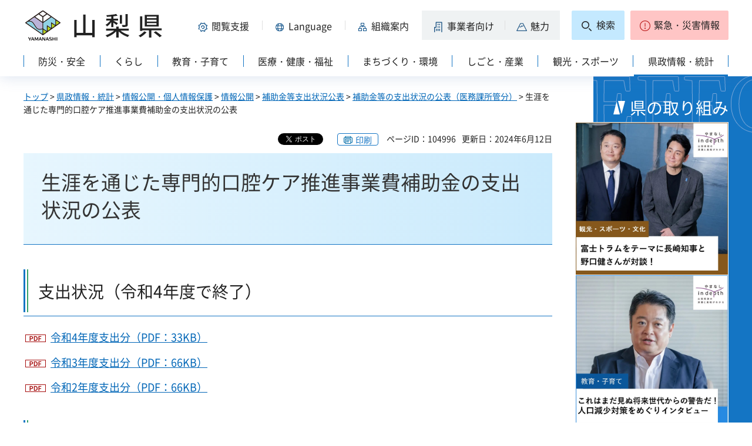

--- FILE ---
content_type: text/html
request_url: https://www.pref.yamanashi.jp/imuka/documents/syougai_koukuu_care.html
body_size: 31027
content:
<?xml version="1.0" encoding="utf-8"?>
<!DOCTYPE html PUBLIC "-//W3C//DTD XHTML 1.0 Strict//EN" "http://www.w3.org/TR/xhtml1/DTD/xhtml1-strict.dtd">
<html xmlns="http://www.w3.org/1999/xhtml" lang="ja" xml:lang="ja" xmlns:og="http://ogp.me/ns#" xmlns:fb="http://www.facebook.com/2008/fbml">
<head>
<meta http-equiv="Content-Type" content="text/html; charset=utf-8" />
<meta http-equiv="Content-Style-Type" content="text/css" />
<meta http-equiv="Content-Script-Type" content="text/javascript" />

<title>山梨県／生涯を通じた専門的口腔ケア推進事業費補助金の支出状況の公表</title>

<meta property="og:title" content="生涯を通じた専門的口腔ケア推進事業費補助金の支出状況の公表" />
<meta property="og:type" content="article" />
<meta property="og:description" content="" />
<meta property="og:url" content="https://www.pref.yamanashi.jp/imuka/documents/syougai_koukuu_care.html" />
<meta property="og:image" content="https://www.pref.yamanashi.jp/shared/system/images/ken_logo.jpg" />
<meta property="og:site_name" content="山梨県" />
<meta property="og:locale" content="ja_JP" />
<meta name="author" content="山梨県" />
<meta name="cate_code_1" content="005000000000" />
<meta name="page_id" content="104996" />
<meta name="viewport" content="width=device-width, maximum-scale=3.0" />
<meta name="format-detection" content="telephone=no" />
<link href="/shared/site_rn2023/style/default.css" rel="stylesheet" type="text/css" media="all" />
<link href="/shared/site_rn2023/style/layout.css" rel="stylesheet" type="text/css" media="all" />
<link href="/shared/templates/free_rn2023/style/edit.css" rel="stylesheet" type="text/css" media="all" />
<link href="/shared/site_rn2023/style/tablet.css" rel="stylesheet" media="only screen and (min-width : 641px) and (max-width : 1260px)" type="text/css" class="mc_css" />
<link href="/shared/site_rn2023/style/smartphone.css" rel="stylesheet" type="text/css" media="only screen and (max-width : 640px)" class="mc_css" />
<link href="/shared/templates/free_rn2023/style/edit_tb.css" rel="stylesheet" media="only screen and (min-width : 641px) and (max-width : 1260px)" type="text/css" class="mc_css" />
<link href="/shared/templates/free_rn2023/style/edit_sp.css" rel="stylesheet" media="only screen and (max-width : 640px)" type="text/css" class="mc_css" />
<link href="/shared/site_rn2023/images/favicon/favicon.ico" rel="shortcut icon" type="image/vnd.microsoft.icon" />
<link href="/shared/site_rn2023/images/favicon/apple-touch-icon-precomposed.png" rel="apple-touch-icon-precomposed" />
<script type="text/javascript" src="/shared/site_rn2023/js/jquery.js"></script>
<script type="text/javascript" src="/shared/site_rn2023/js/setting.js"></script>
<script type="text/javascript" src="/shared/system/js/furigana/ysruby.js"></script>
<script type="text/javascript" src="/shared/site_rn2023/js/readspeaker.js"></script>



<script type="text/javascript" src="/shared/js/ga.js"></script>
</head>
<body class="format_free no_javascript">
<div id="fb-root"></div>
<script async defer crossorigin="anonymous" src="https://connect.facebook.net/ja_JP/sdk.js#xfbml=1&version=v17.0" nonce="DFHzn8P9"></script>
<script type="text/javascript" src="/shared/site_rn2023/js/init.js"></script>
<div id="tmp_wrapper">
<noscript>
<p>このサイトではJavaScriptを使用したコンテンツ・機能を提供しています。JavaScriptを有効にするとご利用いただけます。</p>
</noscript>
<p><a href="#tmp_honbun" class="skip">本文へスキップします。</a></p>

<div id="tmp_wrap_heading">
<div class="container">
<div id="tmp_header">
<div id="tmp_hlogo">
<p><a href="/index.html"><span>山梨県</span></a></p>
</div>
<div id="tmp_means">
<div id="tmp_hnavi">
<div class="hnavi_lft">
<p id="tmp_hnavi_func"><a href="javascript:void(0);"><span>閲覧支援</span></a></p>
<p id="tmp_hnavi_func_sp"><a href="/foreign/index.html"><span>閲覧支援<span xml:lang="en" lang="en">Language</span></span></a></p>
<p id="tmp_hnavi_foreign"><a href="/foreign/index.html" xml:lang="en" lang="en"><span>Language</span></a></p>
<p id="tmp_hnavi_soshiki"><a href="/soshiki/index.html"><span>組織案内</span></a></p>
<p id="tmp_hnavi_jigyo"><a href="/jigyosha/index.html"><span>事業者向け</span></a></p>
<p id="tmp_hnavi_miryoku"><a href="/miryoku/index.html"><span>魅力</span></a></p>
</div>
<div class="hnavi_rgt">
<p id="tmp_hnavi_search"><a href="/search.html"><span>検索</span></a></p>
<p id="tmp_hnavi_emergency"><a href="https://pref-yamanashi-bousai.my.salesforce-sites.com/"><span>緊急・災害情報</span></a></p>
</div>
</div>
</div>
</div>
<div id="tmp_bottom_menu">
<div class="inner">
<p id="tmp_hnavi_torikumi"><a href="/juyoshisaku/index.html"><span>県の取り組み</span></a></p>
</div>
</div>
<div id="tmp_sma_menu">
<div id="tmp_sma_func" class="wrap_sma_sch">
<div class="sma_sch">
<ul>
<li class="func_size"><a href="/moji/index.html">文字サイズ・色合い変更</a></li>
<li id="readspeaker_button1" class="rs_skip func_read"><a accesskey="L" href="https://app-eas.readspeaker.com/cgi-bin/rsent?customerid=9106&amp;lang=ja_jp&amp;readid=tmp_contents&amp;url=" onclick="readpage(this.href, 'readspeaker_player'); return false;" rel="nofollow" class="rs_href">音声読み上げ</a></li>
<li class="func_furi"><a id="furigana" href="javascript:">ふりがな表示</a></li>
</ul>
<p class="close_btn"><a href="javascript:void(0);"><span>閉じる</span></a></p>
</div>
</div>
<div id="tmp_sma_foreign" class="wrap_sma_sch">
<div id="tmp_sma_foreign_list" class="sma_sch">
</div>
</div>
<div id="tmp_sma_emergency" class="wrap_sma_sch">
<div class="sma_sch">
<div id="tmp_sma_emergency_main">
<div id="tmp_sma_emergency_main_ttl">
<p>緊急・災害情報</p>
</div>
<div id="tmp_sma_emergency_main_cnt">
<div class="emergency_main"></div>
<p class="close_btn"><a href="javascript:void(0);"><span>閉じる</span></a></p>
</div>
</div>
</div>
</div>
</div>
<div id="tmp_gnavi" class="splide">
<div class="splide__track">
<div class="splide__list">
<p id="tmp_glist1" class="splide__slide"><a href="/bosai/index.html"><span>防災・安全</span></a></p>
<p id="tmp_glist2" class="splide__slide"><a href="/kurashi/index.html"><span>くらし</span></a></p>
<p id="tmp_glist3" class="splide__slide"><a href="/kyoiku/index.html"><span>教育・子育て</span></a></p>
<p id="tmp_glist4" class="splide__slide"><a href="/iryo/index.html"><span>医療・健康・福祉</span></a></p>
<p id="tmp_glist5" class="splide__slide"><a href="/machi/index.html"><span>まちづくり・環境</span></a></p>
<p id="tmp_glist6" class="splide__slide"><a href="/shigoto/index.html"><span>しごと・産業</span></a></p>
<p id="tmp_glist7" class="splide__slide"><a href="/kanko/index.html"><span>観光・スポーツ</span></a></p>
<p id="tmp_glist8" class="splide__slide"><a href="/kensei/index.html"><span>県政情報・統計</span></a></p>
</div>
</div>
</div>
</div>
</div>
<div id="tmp_wrap_main" class="column_rnavi">
<div id="tmp_main">
<div id="tmp_wrap_contents">
<div class="container">
<div class="wrap_col_main">
<div class="col_main">
<div id="tmp_pankuzu">
<p><a href="/index.html">トップ</a> &gt; <a href="/kensei/index.html">県政情報・統計</a> &gt; <a href="/kensei/johokokai/index.html">情報公開・個人情報保護</a> &gt; <a href="/kensei/johokokai/johokokai.html">情報公開</a> &gt; <a href="/kensei/johokokai/hojyokin.html">補助金等支出状況公表</a> &gt; <a href="/imuka/hojokin_top.html">補助金等の支出状況の公表（医務課所管分）</a> &gt; 生涯を通じた専門的口腔ケア推進事業費補助金の支出状況の公表</p>
</div>
<div id="tmp_wrap_custom_update">

<div id="tmp_custom_update">
<div id="tmp_social_plugins">
<div class="social_media_btn twitter_btn">
<a href="https://twitter.com/share?ref_src=twsrc%5Etfw" data-show-count="false" data-url="https://www.pref.yamanashi.jp/imuka/documents/syougai_koukuu_care.html" data-text="生涯を通じた専門的口腔ケア推進事業費補助金の支出状況の公表" data-lang="ja" class="twitter-share-button">ツイート</a><script async src="https://platform.twitter.com/widgets.js" charset="utf-8"></script>
</div>
<div class="social_media_btn facebook_btn">
<div data-href="https://www.pref.yamanashi.jp/imuka/documents/syougai_koukuu_care.html" data-layout="button" data-size="small" data-mobile-iframe="true" class="fb-share-button"><a target="_blank" href="https://www.facebook.com/sharer/sharer.php?u=https://www.pref.yamanashi.jp/imuka/documents/syougai_koukuu_care.html&src=sdkpreparse" class="fb-xfbml-parse-ignore">シェア</a></div>
</div>
</div>
</div>


<p id="tmp_print"></p>
<p id="tmp_update"><span>ページID：104996</span><span>更新日：2024年6月12日</span></p>
</div>
<p id="tmp_honbun" class="skip">ここから本文です。</p>
<div id="readspeaker_player" class="rs_preserve rs_skip rs_splitbutton rs_addtools rs_exp"></div>
<!--index_start-->
<div id="tmp_contents">
<h1>生涯を通じた専門的口腔ケア推進事業費補助金の支出状況の公表</h1>
<h2>支出状況（令和4年度で終了）</h2>
<p><a href="/documents/104996/r4koukuucare.pdf" class="icon_pdf">令和4年度支出分（PDF：33KB）</a></p>
<p><a href="/documents/104996/r3_senmonteki_care.pdf" class="icon_pdf">令和3年度支出分（PDF：66KB）</a></p>
<p><a href="/documents/104996/r2_senmonteki_care.pdf" class="icon_pdf">令和2年度支出分（PDF：66KB）</a></p>
<h2>交付要綱等</h2>
<p><a href="/documents/104996/r2_senmonteki_youkou.pdf" class="icon_pdf">交付要綱（PDF：167KB）</a></p>



</div>
<!--index_end-->


<div id="tmp_inquiry">
<div id="tmp_inquiry_ttl">
<h2>このページに関するお問い合わせ先</h2>
</div>
<div id="tmp_inquiry_cnt">
<form method="post" action="https://www.pref.yamanashi.jp/cgi-bin/faq/form.cgi">
<div class="inquiry_parts">
<p>
<a href="/imuka/index.html">山梨県福祉保健部医務課</a>&nbsp;担当：医療企画担当
<br />住所：〒400-8501　甲府市丸の内１－６－１
<br />電話番号：055（223）1480&nbsp;&nbsp;
ファクス番号：055（223）1486
</p>
</div>
<p class="inquiry_btn"><input type="submit" value="お問い合わせフォーム" /></p>
<p>
<input type="hidden" name="code" value="001004006" />
<input type="hidden" name="dept" value="8674:9006:9670:8840:8010:5271:9255:9421:8342:8425:3777:10002:8010:9006:8010:9089:8010:9504:8591:8674:3777:8923:8508:3777:8757:9255" />
<input type="hidden" name="page" value="/imuka/documents/syougai_koukuu_care.html" />
<input type="hidden" name="ENQ_RETURN_MAIL_SEND_FLG" value="1" />
</p>
</form>
</div>
</div>

<div id="tmp_rnavi"><h2>同じカテゴリから探す</h2>
<div id="tmp_rnavi_ttl">
<p><a href="/soshiki/index.html">組織から探す</a></p>
</div>
<div id="tmp_rnavi_cnt">
<ul class="swicth_menu">
<li><a href="javascript:void(0);" class="accordion_switch"><span>メニューを開きます</span></a><a href="/jinko/index.html">人口減少危機対策本部事務局</a>
<ul class="accordion_cnt">
<li><a href="/jinko-taisaku/index.html">人口減少危機対策課</a></li>
</ul></li>
<li><a href="javascript:void(0);" class="accordion_switch"><span>メニューを開きます</span></a><a href="/sogoseisaku/index.html">高度政策推進局</a>
<ul class="accordion_cnt">
<li><a href="/hisho/index.html">秘書課</a></li>
<li><a href="/seisaku/index.html">政策調整グループ</a></li>
<li><a href="/koudo/index.html">高度政策企画イニシアチブ</a></li>
<li><a href="/koucho/index.html">広聴広報グループ</a></li>
<li><a href="/tokyo/index.html">東京事務所</a></li>
<li><a href="/osaka/index.html">大阪事務所</a></li>
</ul></li>
<li><a href="javascript:void(0);" class="accordion_switch"><span>メニューを開きます</span></a><a href="/kenminseikatsu/index.html">総合県民支援局</a>
<ul class="accordion_cnt">
<li><a href="/danjo-kyosei/index.html">男女共同参画・多様性推進課</a></li>
<li><a href="/kosodate/index.html">子育て・次世代サポート課</a></li>
<li><a href="/kodomo-fukushi/index.html">こども福祉課</a></li>
<li><a href="/shigaku-kgk/index.html">まなび支援課</a></li>
<li><a href="/hataraku/index.html">働く人・働き方支援課</a></li>
<li><a href="/shokuhin-st/index.html">県民生活支援課</a></li>
<li><a href="/ch-kenminc/index.html">中北地域県民センター</a></li>
<li><a href="/kt-kenminc/index.html">峡東地域県民センター</a></li>
<li><a href="/kn-kenminc/index.html">峡南地域県民センター</a></li>
<li><a href="/ft-kenminc/index.html">富士・東部地域県民センター</a></li>
<li><a href="/passport/index.html">山梨県パスポートセンター</a></li>
<li><a href="/kenminskt-c/index.html">県民生活センター</a></li>
<li><a href="/s-rikouken/index.html">山梨県総合理工学研究機構</a></li>
<li><a href="/jiso-chuo/index.html">中央児童相談所</a></li>
<li><a href="/jiso-tsuru/index.html">都留児童相談所</a></li>
<li><a href="/koyo-gken/index.html">甲陽学園</a></li>
<li><a href="/kokoro-hattatsu/index.html">こころの発達総合支援センター</a></li>
<li><a href="/kodomo-uguisu/index.html">子ども心理治療センターうぐいすの杜</a></li>
</ul></li>
<li><a href="javascript:void(0);" class="accordion_switch"><span>メニューを開きます</span></a><a href="/shinkachi/index.html">新価値・地域創造推進局</a>
<ul class="accordion_cnt">
<li><a href="/fujisan-mirai/index.html">山梨・富士山未来課</a></li>
<li><a href="/biz-brand/index.html">新事業・地域ブランド課</a></li>
<li><a href="/kokusai/index.html">国際戦略・自然首都圏推進課</a></li>
<li><a href="/linear-jks/index.html">リニア・次世代交通推進課</a></li>
<li><a href="/kankyo-ene/index.html">地域エネルギー推進課</a></li>
<li><a href="/jouho/index.html">DX課</a></li>
<li><a href="/toukei/index.html">統計調査課</a></li>
</ul></li>
<li><a href="javascript:void(0);" class="accordion_switch"><span>メニューを開きます</span></a><a href="/soumu/index.html">総務部</a>
<ul class="accordion_cnt">
<li><a href="/jinji/index.html">人事課</a></li>
<li><a href="/shokuinksi/index.html">職員厚生課</a></li>
<li><a href="/zaisei/index.html">財政課</a></li>
<li><a href="/zeimu/index.html">税務課</a></li>
<li><a href="/shisan/index.html">資産高度利用推進課</a></li>
<li><a href="/chosya/index.html">庁舎管理室</a></li>
<li><a href="/gyousei-kk/index.html">行政法務課</a></li>
<li><a href="/shichoson/index.html">市町村振興課</a></li>
<li><a href="/zaisei-k/index.html">財政企画室</a></li>
<li><a href="/kitafuji/index.html">北富士演習場対策課</a></li>
<li><a href="/kenmin-jho/index.html">県民情報センター</a></li>
<li><a href="/kenshu/index.html">職員研修所</a></li>
<li><a href="/kenzei-cb/index.html">総合県税事務所</a></li>
<li><a href="/shokuba/index.html">働きやすい職場づくり支援室</a></li>
</ul></li>
<li><a href="javascript:void(0);" class="accordion_switch"><span>メニューを開きます</span></a><a href="/bosaikyoku/index.html">防災局</a>
<ul class="accordion_cnt">
<li><a href="/bousai/index.html">防災危機管理課</a></li>
<li><a href="/kazan/index.html">火山防災対策室</a></li>
<li><a href="/shobo/index.html">消防保安課</a></li>
<li><a href="/shobo-gk/index.html">消防学校</a></li>
</ul></li>
<li><a href="javascript:void(0);" class="accordion_switch"><span>メニューを開きます</span></a><a href="/fukuho/index.html">福祉保健部</a>
<ul class="accordion_cnt">
<li><a href="/kansensho/index.html">感染症対策センター</a></li>
<li><a href="/ch-hokenf/index.html">中北保健福祉事務所（中北保健所）</a></li>
<li><a href="/kt-hokenf/index.html">峡東保健福祉事務所（峡東保健所）</a></li>
<li><a href="/kn-hokenf/index.html">峡南保健福祉事務所（峡南保健所）</a></li>
<li><a href="/ft-hokenf/index.html">富士・東部保健福祉事務所（富士・東部保健所）</a></li>
<li><a href="/josei/index.html">女性相談支援センター</a></li>
<li><a href="/hokensom/index.html">福祉保健総務課</a></li>
<li><a href="/chouju/index.html">健康長寿推進課</a></li>
<li><a href="/kokuho/index.html">国保援護課</a></li>
<li><a href="/shogai-fks/index.html">障害福祉課</a></li>
<li><a href="/imuka/index.html">医務課</a></li>
<li><a href="/eisei-ykm/index.html">衛生薬務課</a></li>
<li><a href="/kenko-zsn/index.html">健康増進課</a></li>
<li><a href="/shogai-sdn/index.html">障害者相談所</a></li>
<li><a href="/akbn-iryo/index.html">あけぼの医療福祉センター</a></li>
<li><a href="/fuj-hureai/index.html">富士ふれあいセンター</a></li>
<li><a href="/eikanken/index.html">衛生環境研究所</a></li>
<li><a href="/shokuniku/index.html">食肉衛生検査所</a></li>
<li><a href="/doubutsu/doubutsu.html">動物愛護指導センター</a></li>
<li><a href="/seishin-hk/index.html">精神保健福祉センター</a></li>
</ul></li>
<li><a href="javascript:void(0);" class="accordion_switch"><span>メニューを開きます</span></a><a href="/shinkan/index.html">森林環境部</a>
<ul class="accordion_cnt">
<li><a href="/shinrin-ss/index.html">森林環境政策課</a></li>
<li><a href="/shinrin-sb/index.html">森林整備課</a></li>
<li><a href="/ringyo/index.html">林業振興課</a></li>
<li><a href="/kenyurin/index.html">県有林課</a></li>
<li><a href="/chisan/index.html">治山林道課</a></li>
<li><a href="/ch-rinmuk/index.html">中北林務環境事務所</a></li>
<li><a href="/kt-rinmuk/index.html">峡東林務環境事務所</a></li>
<li><a href="/kn-rinmuk/index.html">峡南林務環境事務所</a></li>
<li><a href="/ft-rinmuk/index.html">富士・東部林務環境事務所</a></li>
<li><a href="/shinsouken/index.html">森林総合研究所</a></li>
<li><a href="/taiki-sui/index.html">大気水質保全課</a></li>
<li><a href="/kankyo-sb/index.html">環境整備課</a></li>
<li><a href="/shizen/index.html">自然共生推進課</a></li>
<li><a href="/fujisanlb/index.html">富士山科学研究所</a></li>
</ul></li>
<li><a href="javascript:void(0);" class="accordion_switch"><span>メニューを開きます</span></a><a href="/shourou/index.html">産業政策部</a>
<ul class="accordion_cnt">
<li><a href="/shouko-kik/index.html">産業政策課</a></li>
<li><a href="/seichosangyo/index.html">成長産業推進課</a></li>
<li><a href="/sangyo-sin/index.html">産業振興課</a></li>
<li><a href="/startup/index.html">スタートアップ・経営支援課</a></li>
<li><a href="/keiryo/index.html">計量検定所</a></li>
<li><a href="/houseki/index.html">宝石美術専門学校</a></li>
<li><a href="/yitc/index.html">山梨県産業技術センター</a></li>
<li><a href="/rosei-jin/index.html">産業人材課</a></li>
<li><a href="/santandai/index.html">産業技術短期大学校</a></li>
<li><a href="/kgisen-kn/index.html">峡南高等技術専門校</a></li>
<li><a href="/shugyo/index.html">就業支援センター</a></li>
</ul></li>
<li><a href="javascript:void(0);" class="accordion_switch"><span>メニューを開きます</span></a><a href="/kankou/index.html">観光文化・スポーツ部</a>
<ul class="accordion_cnt">
<li><a href="/kankou-k/index.html">観光政策グループ</a></li>
<li><a href="/kankou-sk/index.html">観光振興グループ</a></li>
<li><a href="/kankou-sgn/index.html">観光地域経営支援グループ</a></li>
<li><a href="/minami-alps-ks/index.html">南アルプス観光振興グループ</a></li>
<li><a href="/bunka/index.html">文化振興・文化財課</a></li>
<li><a href="/sports-sk/index.html">スポーツ振興課</a></li>
<li><a href="/sports-js/index.html">国民スポーツ大会・全国障害者スポーツ大会準備室</a></li>
<li><a href="/maizou-bnk/index.html">埋蔵文化財センター</a></li>
<li><a href="/bijutsukan/index.html">美術館</a></li>
<li><a href="/kouko-hak/index.html">考古博物館</a></li>
<li><a href="/bungakukan/index.html">文学館</a></li>
<li><a href="/kenhaku/index.html">博物館</a></li>
<li><a href="/bunka/kindai_jinbutsukan/zjinbutukansyoukai.html">山梨近代人物館</a></li>
<li><a href="/fujisan/index.html">富士山観光振興グループ</a></li>
<li><a href="/fujisan-whc/index.html">富士山世界遺産センター</a></li>
</ul></li>
<li><a href="javascript:void(0);" class="accordion_switch"><span>メニューを開きます</span></a><a href="/nousei/index.html">農政部</a>
<ul class="accordion_cnt">
<li><a href="/nousei-som/index.html">農政総務課</a></li>
<li><a href="/ninaite/index.html">担い手・農地対策課</a></li>
<li><a href="/nou-han/index.html">販売・輸出支援課</a></li>
<li><a href="/nougyo-gjt/index.html">農業技術課</a></li>
<li><a href="/kaju/index.html">果樹・6次産業振興課</a></li>
<li><a href="/chikusan/index.html">畜産課</a></li>
<li><a href="/shoku-ks/index.html">食糧花き水産課</a></li>
<li><a href="/noson-sink/index.html">農村振興課</a></li>
<li><a href="/kouchi/index.html">耕地課</a></li>
<li><a href="/ch-noumu/index.html">中北農務事務所</a></li>
<li><a href="/kt-noumu/index.html">峡東農務事務所</a></li>
<li><a href="/kn-noumu/index.html">峡南農務事務所</a></li>
<li><a href="/ft-noumu/index.html">富士・東部農務事務所</a></li>
<li><a href="/sounou-gjt/index.html">総合農業技術センター</a></li>
<li><a href="/byogaichu/index.html">病害虫防除所</a></li>
<li><a href="/kajushiken/index.html">果樹試験場</a></li>
<li><a href="/noudai/index.html">専門学校農林大学校</a></li>
<li><a href="/tb-kachiku/index.html">東部家畜保健衛生所</a></li>
<li><a href="/sb-kachiku/index.html">西部家畜保健衛生所</a></li>
<li><a href="/chikushi/index.html">畜産酪農技術センター</a></li>
<li><a href="/rakushi/index.html">畜産酪農技術センター長坂支所</a></li>
<li><a href="/suisan-gjt/index.html">水産技術センター</a></li>
</ul></li>
<li><a href="javascript:void(0);" class="accordion_switch"><span>メニューを開きます</span></a><a href="/kendo/index.html">県土整備部</a>
<ul class="accordion_cnt">
<li><a href="/kendosom/index.html">県土整備総務課</a></li>
<li><a href="/kendosui/index.html">都市計画課（景観まちづくり室）</a></li>
<li><a href="/kentai/index.html">建設業対策室</a></li>
<li><a href="/youchi/index.html">用地課</a></li>
<li><a href="/gijutsukanri/index.html">技術管理課</a></li>
<li><a href="/douroseibi/index.html">道路整備課</a></li>
<li><a href="/kousokudouro/index.html">高速道路推進課</a></li>
<li><a href="/dourokanri/index.html">道路管理課</a></li>
<li><a href="/chisui/index.html">治水課</a></li>
<li><a href="/sabo/index.html">砂防課</a></li>
<li><a href="/toshikei/index.html">都市計画課</a></li>
<li><a href="/gesuido/index.html">下水道室</a></li>
<li><a href="/kenchikujutaku/index.html">建築住宅課</a></li>
<li><a href="/ju-taisaku/index.html">住宅対策室</a></li>
<li><a href="/linear-ss/index.html">リニア整備推進室</a></li>
<li><a href="/eizen/index.html">営繕課</a></li>
<li><a href="/ch-kensetsu/index.html">中北建設事務所</a></li>
<li><a href="/khk-kensetsu/index.html">中北建設事務所峡北支所</a></li>
<li><a href="/kt-kensetsu/index.html">峡東建設事務所</a></li>
<li><a href="/kn-kensetsu/index.html">峡南建設事務所</a></li>
<li><a href="/mnb-kensetsu/index.html">峡南建設事務所身延支所</a></li>
<li><a href="/ft-kensetsu/index.html">富士・東部建設事務所</a></li>
<li><a href="/ysd-kensetsu/ysd-kensetsu.html">富士・東部建設事務所吉田支所</a></li>
<li><a href="/kanjo/index.html">新環状道路建設事務所</a></li>
<li><a href="/damu-hrkt/index.html">広瀬・琴川ダム管理事務所</a></li>
<li><a href="/damu-arkw/index.html">荒川ダム管理事務所</a></li>
<li><a href="/dam-dmskkn/index.html">大門・塩川ダム管理事務所</a></li>
<li><a href="/damu-fk/index.html">深城ダム管理事務所</a></li>
<li><a href="/gesui-wa/index.html">流域下水道事務所</a></li>
</ul></li>
<li><a href="javascript:void(0);" class="accordion_switch"><span>メニューを開きます</span></a><a href="/suitou/index.html">出納局</a>
<ul class="accordion_cnt">
<li><a href="/sui-kai/index.html">会計課</a></li>
<li><a href="/sui-kanri/index.html">管理課</a></li>
<li><a href="/sui-kouji/index.html">工事検査課</a></li>
</ul></li>
<li><a href="javascript:void(0);" class="accordion_switch"><span>メニューを開きます</span></a><a href="/kigyo/index.html">企業局</a>
<ul class="accordion_cnt">
<li><a href="/kigyosom/index.html">企業局総務課</a></li>
<li><a href="/kg-denki/index.html">電気課</a></li>
<li><a href="/hatsuden/index.html">発電総合制御所</a></li>
<li><a href="/newene-sys/index.html">新エネルギーシステム推進課</a></li>
<li><a href="/hayakawa-h/index.html">早川水系発電管理事務所</a></li>
<li><a href="/fuefuki-h/index.html">笛吹川水系発電管理事務所</a></li>
<li><a href="/isawa-on/index.html">石和温泉管理事務所</a></li>
</ul></li>
<li><a href="javascript:void(0);" class="accordion_switch"><span>メニューを開きます</span></a>県議会
<ul class="accordion_cnt">
<li><a href="/gikaisom/index.html">県議会</a></li>
</ul></li>
<li><a href="javascript:void(0);" class="accordion_switch"><span>メニューを開きます</span></a><a href="/kyouiku/index.html">県教育委員会</a>
<ul class="accordion_cnt">
<li><a href="/kyouikusom/index.html">教育庁総務課</a></li>
<li><a href="/kyouiku-kikaku/index.html">教育企画室</a></li>
<li><a href="/hukuri-kyu/index.html">福利給与課</a></li>
<li><a href="/gakko-sst/index.html">学校施設課</a></li>
<li><a href="/gimukyo/index.html">義務教育課</a></li>
<li><a href="/koukoukyo/index.html">高校教育課</a></li>
<li><a href="/tokushi-jiseishien/index.html">特別支援教育・児童生徒支援課</a></li>
<li><a href="/hotai/index.html">保健体育課</a></li>
<li><a href="/kyoiku-ch/index.html">中北教育事務所</a></li>
<li><a href="/kyoiku-hym/index.html">峡東教育事務所</a></li>
<li><a href="/kyoiku-mk/index.html">峡南教育事務所</a></li>
<li><a href="/kyoiku-ft/index.html">富士・東部教育事務所</a></li>
<li><a href="/shougai-gks/index.html">社会教育課</a></li>
<li><a href="/toshokan/index.html">図書館</a></li>
<li><a href="/kyoiku-snt/index.html">総合教育センター</a></li>
<li><a href="/soutai/index.html">全国高校総体推進室</a></li>
</ul></li>
<li><a href="javascript:void(0);" class="accordion_switch"><span>メニューを開きます</span></a>その他委員会
<ul class="accordion_cnt">
<li><a href="/jinji-iin/index.html">人事委員会事務局</a></li>
<li><a href="/kansa-iin/index.html">監査委員事務局</a></li>
<li><a href="/roudou-iin/index.html">労働委員会事務局</a></li>
<li><a href="/senkyo/index.html">選挙管理委員会</a></li>
<li><a href="/naisuimen/index.html">内水面漁場管理委員会</a></li>
<li><a href="/kendosom/107_012.html">収用委員会</a></li>
</ul></li>
<li><a href="javascript:void(0);" class="accordion_switch"><span>メニューを開きます</span></a>県警察本部
<ul class="accordion_cnt">
<li><a href="/police/index.html">県警察本部</a></li>
</ul></li>
<li><a href="javascript:void(0);" class="accordion_switch"><span>メニューを開きます</span></a>地方独立行政法人
<ul class="accordion_cnt">
<li><a href="/kitabyo/index.html">北病院</a></li>
<li><a href="/chubyo/index.html">中央病院</a></li>
</ul></li>
</ul>
</div>
</div>



<div id="tmp_article" class="rs_preserve">
<div id="tmp_article_ttl">
<h2>このページを見た人はこんなページも見ています</h2>
</div>
<div id="tmp_article_cnt">
</div>
</div>
</div>
</div>
<div class="wrap_col_rgt_navi">
<div class="col_rgt_navi">

<div class="rnavi_recommend">
<div class="rnavi_recommend_ttl">
<h2>県の取り組み</h2>
</div>
<div id="tmp_rnavi_recommend_cnt" class="rnavi_recommend_cnt rs_preserve">
<div class="wrap_recommend_bnr_link">
<p class="item_img"><a href="/juyoshisaku/index.html"><img src="/shared/templates/top_rn2023/images/upload/bnr_rnavi_img2.jpg" width="674" height="674" alt="その他県の重要施策" /></a></p>
</div>
</div>
</div>
</div>
</div>
</div>
</div>
</div>
</div>
<div class="pnavi">
<p><a href="#tmp_wrap_heading"><span>pagetop</span></a></p>
</div>

<div id="tmp_wrap_publicity">
<div class="container">
<div id="tmp_publicity">
<div id="tmp_publicity_ttl">
<h2>広告</h2>
<p class="publicity_ads_btn"><a href="/info/ads.html">広告掲載について</a></p>
</div>
<div id="tmp_publicity_cnt">
<script src="/shared/system/js/common/utility.js" type="text/javascript"></script>
<script src="/shared/system/js/banner/banner_rand_prev.js" type="text/javascript"></script>
<script type="text/javascript">
<!--
document.write('<div id="advert_area_0" class="banner"></div>');
var advert_0 = new KoukokuPublish();
advert_0.LoadData(0,2);
//-->
</script><noscript><p><a href="/banner/2/banner_list_2.html">広告一覧ページへ</a></p></noscript>
</div>
</div>
</div>
</div>

<div id="tmp_footer">
<div class="container">
<ul id="tmp_fnavi">
<li><a href="/zaisankanri/chousya.html">庁舎案内</a></li>
<li><a href="/info/sitemap.html" id="tmp_sitemap_link">サイトマップ</a></li>
<li><a href="/info/howto_site.html">このサイトについて</a></li>
<li><a href="/info/ud.html">ウェブアクセシビリティ方針</a></li>
<li><a href="/link/index.html">リンク集</a></li>
</ul>
<div id="tmp_foot_main">
<div id="tmp_foot_main_add">
<address>
<span class="foot_add"><span class="ttl">山梨県</span><span class="no">法人番号8000020190004</span></span>
<span class="foot_add num"><span>〒400-8501　山梨県甲府市丸の内1-6-1</span><span>電話番号 055-237-1111（代表）</span></span>
</address>
</div>
<div id="tmp_copyright">
<p lang="en" xml:lang="en">Copyright &copy; Yamanashi Prefecture.All Rights Reserved.</p>
</div>
</div>
</div>
</div>

</div>
<script type="text/javascript" src="/shared/site_rn2023/js/splide_min.js"></script>
<script type="text/javascript" src="/shared/site_rn2023/js/function.js"></script>
<script type="text/javascript" src="/shared/site_rn2023/js/main.js"></script>
<script type="text/javascript" src="/shared/system/js/recommend/recommend.js"></script>
<script type="text/javascript" src="/shared/system/js/path_info/path_info.js"></script>
</body>
</html>


--- FILE ---
content_type: text/html
request_url: https://www.pref.yamanashi.jp/info/sitemap.html
body_size: 20578
content:
<?xml version="1.0" encoding="utf-8"?>
<!DOCTYPE html PUBLIC "-//W3C//DTD XHTML 1.0 Strict//EN" "http://www.w3.org/TR/xhtml1/DTD/xhtml1-strict.dtd">
<html xmlns="http://www.w3.org/1999/xhtml" lang="ja" xml:lang="ja" xmlns:og="http://ogp.me/ns#" xmlns:fb="http://www.facebook.com/2008/fbml">
<head>
<meta http-equiv="Content-Type" content="text/html; charset=utf-8" />
<meta http-equiv="Content-Style-Type" content="text/css" />
<meta http-equiv="Content-Script-Type" content="text/javascript" />

<title>山梨県／サイトマップ</title>

<meta property="og:title" content="サイトマップ" />
<meta property="og:type" content="article" />
<meta property="og:description" content="" />
<meta property="og:url" content="https://www.pref.yamanashi.jp/info/sitemap.html" />
<meta property="og:image" content="https://www.pref.yamanashi.jp/shared/system/images/ken_logo.jpg" />
<meta property="og:site_name" content="山梨県" />
<meta property="og:locale" content="ja_JP" />
<meta name="author" content="山梨県" />
<meta name="cate_code_1" content="026000000000" />
<meta name="page_id" content="1640" />
<meta name="viewport" content="width=device-width, maximum-scale=3.0" />
<meta name="format-detection" content="telephone=no" />
<link href="/shared/site_rn2023/style/default.css" rel="stylesheet" type="text/css" media="all" />
<link href="/shared/site_rn2023/style/layout.css" rel="stylesheet" type="text/css" media="all" />
<link href="/shared/templates/free_rn2023/style/edit.css" rel="stylesheet" type="text/css" media="all" />
<link href="/shared/site_rn2023/style/tablet.css" rel="stylesheet" media="only screen and (min-width : 641px) and (max-width : 1260px)" type="text/css" class="mc_css" />
<link href="/shared/site_rn2023/style/smartphone.css" rel="stylesheet" type="text/css" media="only screen and (max-width : 640px)" class="mc_css" />
<link href="/shared/templates/free_rn2023/style/edit_tb.css" rel="stylesheet" media="only screen and (min-width : 641px) and (max-width : 1260px)" type="text/css" class="mc_css" />
<link href="/shared/templates/free_rn2023/style/edit_sp.css" rel="stylesheet" media="only screen and (max-width : 640px)" type="text/css" class="mc_css" />
<link href="/shared/site_rn2023/images/favicon/favicon.ico" rel="shortcut icon" type="image/vnd.microsoft.icon" />
<link href="/shared/site_rn2023/images/favicon/apple-touch-icon-precomposed.png" rel="apple-touch-icon-precomposed" />
<script type="text/javascript" src="/shared/site_rn2023/js/jquery.js"></script>
<script type="text/javascript" src="/shared/site_rn2023/js/setting.js"></script>
<script type="text/javascript" src="/shared/system/js/furigana/ysruby.js"></script>
<script type="text/javascript" src="/shared/site_rn2023/js/readspeaker.js"></script>



<script type="text/javascript" src="/shared/js/ga.js"></script>
</head>
<body class="format_free no_javascript">
<div id="fb-root"></div>
<script async defer crossorigin="anonymous" src="https://connect.facebook.net/ja_JP/sdk.js#xfbml=1&version=v17.0" nonce="DFHzn8P9"></script>
<script type="text/javascript" src="/shared/site_rn2023/js/init.js"></script>
<div id="tmp_wrapper">
<noscript>
<p>このサイトではJavaScriptを使用したコンテンツ・機能を提供しています。JavaScriptを有効にするとご利用いただけます。</p>
</noscript>
<p><a href="#tmp_honbun" class="skip">本文へスキップします。</a></p>

<div id="tmp_wrap_heading">
<div class="container">
<div id="tmp_header">
<div id="tmp_hlogo">
<p><a href="/index.html"><span>山梨県</span></a></p>
</div>
<div id="tmp_means">
<div id="tmp_hnavi">
<div class="hnavi_lft">
<p id="tmp_hnavi_func"><a href="javascript:void(0);"><span>閲覧支援</span></a></p>
<p id="tmp_hnavi_func_sp"><a href="/foreign/index.html"><span>閲覧支援<span xml:lang="en" lang="en">Language</span></span></a></p>
<p id="tmp_hnavi_foreign"><a href="/foreign/index.html" xml:lang="en" lang="en"><span>Language</span></a></p>
<p id="tmp_hnavi_soshiki"><a href="/soshiki/index.html"><span>組織案内</span></a></p>
<p id="tmp_hnavi_jigyo"><a href="/jigyosha/index.html"><span>事業者向け</span></a></p>
<p id="tmp_hnavi_miryoku"><a href="/miryoku/index.html"><span>魅力</span></a></p>
</div>
<div class="hnavi_rgt">
<p id="tmp_hnavi_search"><a href="/search.html"><span>検索</span></a></p>
<p id="tmp_hnavi_emergency"><a href="https://pref-yamanashi-bousai.my.salesforce-sites.com/"><span>緊急・災害情報</span></a></p>
</div>
</div>
</div>
</div>
<div id="tmp_bottom_menu">
<div class="inner">
<p id="tmp_hnavi_torikumi"><a href="/juyoshisaku/index.html"><span>県の取り組み</span></a></p>
</div>
</div>
<div id="tmp_sma_menu">
<div id="tmp_sma_func" class="wrap_sma_sch">
<div class="sma_sch">
<ul>
<li class="func_size"><a href="/moji/index.html">文字サイズ・色合い変更</a></li>
<li id="readspeaker_button1" class="rs_skip func_read"><a accesskey="L" href="https://app-eas.readspeaker.com/cgi-bin/rsent?customerid=9106&amp;lang=ja_jp&amp;readid=tmp_contents&amp;url=" onclick="readpage(this.href, 'readspeaker_player'); return false;" rel="nofollow" class="rs_href">音声読み上げ</a></li>
<li class="func_furi"><a id="furigana" href="javascript:">ふりがな表示</a></li>
</ul>
<p class="close_btn"><a href="javascript:void(0);"><span>閉じる</span></a></p>
</div>
</div>
<div id="tmp_sma_foreign" class="wrap_sma_sch">
<div id="tmp_sma_foreign_list" class="sma_sch">
</div>
</div>
<div id="tmp_sma_emergency" class="wrap_sma_sch">
<div class="sma_sch">
<div id="tmp_sma_emergency_main">
<div id="tmp_sma_emergency_main_ttl">
<p>緊急・災害情報</p>
</div>
<div id="tmp_sma_emergency_main_cnt">
<div class="emergency_main"></div>
<p class="close_btn"><a href="javascript:void(0);"><span>閉じる</span></a></p>
</div>
</div>
</div>
</div>
</div>
<div id="tmp_gnavi" class="splide">
<div class="splide__track">
<div class="splide__list">
<p id="tmp_glist1" class="splide__slide"><a href="/bosai/index.html"><span>防災・安全</span></a></p>
<p id="tmp_glist2" class="splide__slide"><a href="/kurashi/index.html"><span>くらし</span></a></p>
<p id="tmp_glist3" class="splide__slide"><a href="/kyoiku/index.html"><span>教育・子育て</span></a></p>
<p id="tmp_glist4" class="splide__slide"><a href="/iryo/index.html"><span>医療・健康・福祉</span></a></p>
<p id="tmp_glist5" class="splide__slide"><a href="/machi/index.html"><span>まちづくり・環境</span></a></p>
<p id="tmp_glist6" class="splide__slide"><a href="/shigoto/index.html"><span>しごと・産業</span></a></p>
<p id="tmp_glist7" class="splide__slide"><a href="/kanko/index.html"><span>観光・スポーツ</span></a></p>
<p id="tmp_glist8" class="splide__slide"><a href="/kensei/index.html"><span>県政情報・統計</span></a></p>
</div>
</div>
</div>
</div>
</div>
<div id="tmp_wrap_main" class="column_rnavi">
<div id="tmp_main">
<div id="tmp_wrap_contents">
<div class="container">
<div class="wrap_col_main">
<div class="col_main">
<div id="tmp_pankuzu">
<p><a href="/index.html">トップ</a> &gt; サイトマップ</p>
</div>
<div id="tmp_wrap_custom_update">

<div id="tmp_custom_update">
<div id="tmp_social_plugins">
<div class="social_media_btn twitter_btn">
<a href="https://twitter.com/share?ref_src=twsrc%5Etfw" data-show-count="false" data-url="https://www.pref.yamanashi.jp/info/sitemap.html" data-text="サイトマップ" data-lang="ja" class="twitter-share-button">ツイート</a><script async src="https://platform.twitter.com/widgets.js" charset="utf-8"></script>
</div>
<div class="social_media_btn facebook_btn">
<div data-href="https://www.pref.yamanashi.jp/info/sitemap.html" data-layout="button" data-size="small" data-mobile-iframe="true" class="fb-share-button"><a target="_blank" href="https://www.facebook.com/sharer/sharer.php?u=https://www.pref.yamanashi.jp/info/sitemap.html&src=sdkpreparse" class="fb-xfbml-parse-ignore">シェア</a></div>
</div>
</div>
</div>


<p id="tmp_print"></p>
<p id="tmp_update"><span>ページID：1640</span><span>更新日：2017年2月1日</span></p>
</div>
<p id="tmp_honbun" class="skip">ここから本文です。</p>
<div id="readspeaker_player" class="rs_preserve rs_skip rs_splitbutton rs_addtools rs_exp"></div>
<!--index_start-->
<div id="tmp_contents">
<h1>サイトマップ</h1>
<div id="tmp_gnavi_source">
<div class="col2"><div class="col2L">
			<h2><a href="/bosai/index.html">防災・安全</a></h2>
			<ul>
				<li><a href="/bosai/bohan/index.html">防犯・交通安全</a></li>
				<li><a href="/bosai/bosai/index.html">防災</a></li>
			</ul>
			</div><div class="col2R">
			<h2><a href="/kurashi/index.html">くらし</a></h2>
			<ul>
				<li><a href="/kurashi/shohi/index.html">消費生活</a></li>
				<li><a href="/kurashi/shoku/index.html">食の安全</a></li>
				<li><a href="/kurashi/shokuiku/index.html">食育・給食</a></li>
				<li><a href="/kurashi/pet/index.html">ペット・動物愛護</a></li>
				<li><a href="/kurashi/shimin/index.html">地域活動・交流</a></li>
				<li><a href="/kurashi/kokusai/index.html">国際・海外</a></li>
				<li><a href="/kurashi/danjo/index.html">男女共同参画・共生社会</a></li>
				<li><a href="/kurashi/kotsu/index.html">交通</a></li>
				<li><a href="/kurashi/sodan/index.html">相談窓口</a></li>
				<li><a href="/kurashi/kankei/index.html">関係機関</a></li>
			</ul>
			</div></div>
<div class="col2"><div class="col2L">
			<h2><a href="/kyoiku/index.html">教育・子育て</a></h2>
			<ul>
				<li><a href="/kyoiku/gakko/index.html">小中学校</a></li>
				<li><a href="/kyoiku/kotogakko/index.html">高等学校</a></li>
				<li><a href="/kyoiku/tokubetsu/index.html">特別支援教育・児童生徒支援</a></li>
				<li><a href="/kyoiku/kakushu/index.html">専修学校・各種学校</a></li>
				<li><a href="/kyoiku/daigaku/index.html">大学</a></li>
				<li><a href="/kyoiku/shogai/index.html">生涯学習</a></li>
				<li><a href="/kyoiku/shakai/index.html">社会教育</a></li>
				<li><a href="/kyoiku/shisetsu/index.html">教育施設</a></li>
				<li><a href="/kyoiku/kosodate/index.html">子育て</a></li>
				<li><a href="/kyoiku/shoshika/index.html">少子化対策</a></li>
				<li><a href="/kyoiku/sodan/index.html">相談窓口</a></li>
				<li><a href="/kyoiku/kankei/index.html">関係機関</a></li>
			</ul>
			</div><div class="col2R">
			<h2><a href="/iryo/index.html">医療・健康・福祉</a></h2>
			<ul>
				<li><a href="/iryo/iryo/index.html">医療</a></li>
				<li><a href="/iryo/hoken/index.html">健康・保健</a></li>
				<li><a href="/iryo/kenkohoken/index.html">国民健康保険</a></li>
				<li><a href="/iryo/eisei/index.html">衛生</a></li>
				<li><a href="/iryo/yakuji/index.html">薬事</a></li>
				<li><a href="/iryo/koreishafukushi/index.html">高齢者福祉</a></li>
				<li><a href="/iryo/shogaifukushi/index.html">障害福祉</a></li>
				<li><a href="/iryo/shakaifukushi/index.html">社会福祉・地域福祉</a></li>
				<li><a href="/iryo/kyufu/index.html">給付・助成制度</a></li>
				<li><a href="/iryo/kyoninka/index.html">許認可関係</a></li>
				<li><a href="/iryo/shikaku/index.html">資格・免許・試験</a></li>
				<li><a href="/iryo/sodan/index.html">相談窓口</a></li>
				<li><a href="/iryo/kankei/index.html">関係機関</a></li>
			</ul>
			</div></div>
<div class="col2"><div class="col2L">
			<h2><a href="/machi/index.html">まちづくり・環境</a></h2>
			<ul>
				<li><a href="/machi/doro/index.html">道路</a></li>
				<li><a href="/machi/kasen/index.html">河川・砂防・治山</a></li>
				<li><a href="/machi/machi/index.html">まちづくり</a></li>
				<li><a href="/machi/kenchiku/index.html">建築・住宅</a></li>
				<li><a href="/machi/tochi/index.html">土地</a></li>
				<li><a href="/machi/linear/index.html">リニア中央新幹線</a></li>
				<li><a href="/machi/shizenhogo/index.html">自然保護・森林保全</a></li>
				<li><a href="/machi/katsudo/index.html">環境保全活動</a></li>
				<li><a href="/machi/kankyo/index.html">環境保全</a></li>
				<li><a href="/machi/onsen/index.html">温泉</a></li>
				<li><a href="/machi/haiki/index.html">廃棄物・リサイクル</a></li>
				<li><a href="/machi/energy/index.html">各種エネルギー</a></li>
				<li><a href="/machi/kankei/index.html">関係機関</a></li>
			</ul>
			</div><div class="col2R">
			<h2><a href="/shigoto/index.html">しごと・産業</a></h2>
			<ul>
				<li><a href="/shigoto/kensetsu/index.html">建設業</a></li>
				<li><a href="/shigoto/nogyo/index.html">農業・水産業</a></li>
				<li><a href="/shigoto/shokogyo/index.html">商工業</a></li>
				<li><a href="/shigoto/ringyo/index.html">林業</a></li>
				<li><a href="/shigoto/shushoku/index.html">就職・労働</a></li>
				<li><a href="/shigoto/hojo/index.html">補助・支援</a></li>
				<li><a href="/shigoto/sangyo/index.html">産業立地・起業支援</a></li>
				<li><a href="/shigoto/kankei/index.html">関係機関</a></li>
			</ul>
			</div></div>
<div class="col2"><div class="col2L">
			<h2><a href="/kanko/index.html">観光・スポーツ</a></h2>
			<ul>
				<li><a href="/kanko/kankojoho/index.html">観光情報</a></li>
				<li><a href="/kanko/shinko/index.html">地域振興</a></li>
				<li><a href="/kanko/commission/index.html">フィルムコミッション</a></li>
				<li><a href="/kanko/sports/index.html">スポーツ</a></li>
				<li><a href="/kanko/bunka/index.html">文化芸術</a></li>
				<li><a href="/kanko/bunkaisan/index.html">富士山世界文化遺産</a></li>
			</ul>
			</div><div class="col2R">
			<h2><a href="/kensei/index.html">県政情報・統計</a></h2>
			<ul>
				<li><a href="/kensei/yamanashi/index.html">山梨県について</a></li>
				<li><a href="/chiji/index.html">知事</a></li>
				<li><a href="/kensei/koshitsu/index.html">皇室・栄典表彰</a></li>
				<li><a href="/kensei/kocho/index.html">広聴</a></li>
				<li><a href="/kensei/publicity/index.html">広報</a></li>
				<li><a href="/kensei/sodan/index.html">相談窓口</a></li>
				<li><a href="/kensei/johokokai/index.html">情報公開・個人情報保護</a></li>
				<li><a href="/kensei/reiki/index.html">公報・例規</a></li>
				<li><a href="/kensei/senkyo/index.html">選挙</a></li>
				<li><a href="/kensei/zaisei/index.html">行財政・行政改革・合併・地方分権</a></li>
				<li><a href="/kensei/keikaku/index.html">計画・審議会等</a></li>
				<li><a href="/kensei/tokei/index.html">統計・調査・報告</a></li>
				<li><a href="/kensei/denshi/index.html">電子県庁</a></li>
				<li><a href="/kensei/nyusatsu/index.html">入札・公共事業関係</a></li>
				<li><a href="/jyuutensesaku/index.html">重点施策</a></li>
			</ul>
			</div></div>
</div>
<h2>その他</h2>
<div class="col2"><div class="col2L">
			<h3>県からのお知らせ情報</h3>
			<ul>
				<li><a href="/kinkyu/index.html">緊急・災害情報</a></li>
				<li><a href="/shinchaku/index.html">新着情報</a></li>
				<li><a href="/saiyo_shiken_boshu/index.html">採用・試験・募集</a></li>
				<li><a href="/nyusatsu_chotatsu/index.html">入札・調達</a></li>
				<li><a href="/juyoshisaku/index.html">県の取り組み</a></li>
				<li><a href="/release/index.html">報道発表資料</a></li>
				<li><a href="https://www.pref.yamanashi.jp/cgi-bin/event_cal_multi/calendar.cgi">イベントカレンダー</a></li>
				<li><a href="https://www.pref.yamanashi.jp/mailnews/">メルマガ（やまなしメールニュース）配信のご案内</a></li>
			</ul>
			<h3>山梨県をもっと知る・もっと楽しむ</h3>
			<ul>
				<li><a href="/miryoku/index.html">山梨の魅力</a></li>
				<li><a href="/livecamera/index.html">富士山ライブカメラ</a></li>
				<li><a href="/album/index.html">富士山アルバム</a></li>
				<li><a href="/webtv/index.html">山梨チャンネル</a></li>
				<li><a href="/kids/index.html">やまなしキッズページ</a></li>
			</ul>
			</div><div class="col2R">
			<h3>各種ご案内・お問い合わせ</h3>
			<ul>
				<li><a href="/soshiki/index.html">組織案内</a></li>
				<li><a href="/toiawase/index.html">各種お問い合わせ</a></li>
				<li><a href="/gyoukaku/public/index.html">パブリックコメント（県民意見提出制度）</a></li>
				<li><a href="/shisetsu/index.html">施設紹介</a></li>
				<li><a href="/download/index.html">様式ダウンロード</a></li>
				<li><a href="/toiawase/sodan/index.html">相談窓口</a></li>
				<li><a href="/shinsei/index.html">申請・届出</a></li>
				<li><a href="/tokei/index.html">統計・調査</a></li>
				<li><a href="/keikaku/index.html">計画</a></li>
			</ul>
			<h3>山梨県のサイトについて</h3>
			<ul>
				<li><a href="/info/howto_site.html">このサイトについて</a></li>
				<li><a href="/info/ud.html">山梨県ウェブアクセシビリティ方針</a></li>
				<li><a href="/info/search.html">検索の仕方</a></li>
				<li><a href="/info/ads.html">広告掲載について</a></li>
			</ul>
			<h3>関連組織・その他</h3>
			<ul>
				<li><a href="/gikaisom/index.html">県議会</a></li>
				<li><a href="/kyouiku/top.html">県教育委員会トップページ</a></li>
				<li><a href="/police/index.html">県警本部</a></li>
				<li><a href="https://www.pref.yamanashi.jp/jinji-iin/saiyou/">県人事委員会職員採用サイト</a></li>
				<li><a href="/link/index.html">リンク集</a></li>
			</ul>
			</div></div>



</div>
<!--index_end-->






<div id="tmp_article" class="rs_preserve">
<div id="tmp_article_ttl">
<h2>このページを見た人はこんなページも見ています</h2>
</div>
<div id="tmp_article_cnt">
</div>
</div>
</div>
</div>
<div class="wrap_col_rgt_navi">
<div class="col_rgt_navi">

<div class="rnavi_recommend">
<div class="rnavi_recommend_ttl">
<h2>県の取り組み</h2>
</div>
<div id="tmp_rnavi_recommend_cnt" class="rnavi_recommend_cnt rs_preserve">
<div class="wrap_recommend_bnr_link">
<p class="item_img"><a href="/juyoshisaku/index.html"><img src="/shared/templates/top_rn2023/images/upload/bnr_rnavi_img2.jpg" width="674" height="674" alt="その他県の重要施策" /></a></p>
</div>
</div>
</div>
</div>
</div>
</div>
</div>
</div>
</div>
<div class="pnavi">
<p><a href="#tmp_wrap_heading"><span>pagetop</span></a></p>
</div>

<div id="tmp_wrap_publicity">
<div class="container">
<div id="tmp_publicity">
<div id="tmp_publicity_ttl">
<h2>広告</h2>
<p class="publicity_ads_btn"><a href="/info/ads.html">広告掲載について</a></p>
</div>
<div id="tmp_publicity_cnt">
<script src="/shared/system/js/common/utility.js" type="text/javascript"></script>
<script src="/shared/system/js/banner/banner_rand_prev.js" type="text/javascript"></script>
<script type="text/javascript">
<!--
document.write('<div id="advert_area_0" class="banner"></div>');
var advert_0 = new KoukokuPublish();
advert_0.LoadData(0,2);
//-->
</script><noscript><p><a href="/banner/2/banner_list_2.html">広告一覧ページへ</a></p></noscript>
</div>
</div>
</div>
</div>

<div id="tmp_footer">
<div class="container">
<ul id="tmp_fnavi">
<li><a href="/zaisankanri/chousya.html">庁舎案内</a></li>
<li><a href="/info/sitemap.html" id="tmp_sitemap_link">サイトマップ</a></li>
<li><a href="/info/howto_site.html">このサイトについて</a></li>
<li><a href="/info/ud.html">ウェブアクセシビリティ方針</a></li>
<li><a href="/link/index.html">リンク集</a></li>
</ul>
<div id="tmp_foot_main">
<div id="tmp_foot_main_add">
<address>
<span class="foot_add"><span class="ttl">山梨県</span><span class="no">法人番号8000020190004</span></span>
<span class="foot_add num"><span>〒400-8501　山梨県甲府市丸の内1-6-1</span><span>電話番号 055-237-1111（代表）</span></span>
</address>
</div>
<div id="tmp_copyright">
<p lang="en" xml:lang="en">Copyright &copy; Yamanashi Prefecture.All Rights Reserved.</p>
</div>
</div>
</div>
</div>

</div>
<script type="text/javascript" src="/shared/site_rn2023/js/splide_min.js"></script>
<script type="text/javascript" src="/shared/site_rn2023/js/function.js"></script>
<script type="text/javascript" src="/shared/site_rn2023/js/main.js"></script>
<script type="text/javascript" src="/shared/system/js/recommend/recommend.js"></script>
<script type="text/javascript" src="/shared/system/js/path_info/path_info.js"></script>
</body>
</html>


--- FILE ---
content_type: text/css
request_url: https://www.pref.yamanashi.jp/shared/templates/free_rn2023/style/edit.css
body_size: 181738
content:
@charset "utf-8";

/* ==================================================
Required to CMS-8341
================================================== */
#tmp_contents h1 {
	font-weight:normal;
	font-size:188.89%;
	line-height:1.4;
	padding:26px 30px 35px;
	color:#333333;
	background-color:#caeafc;
	background: -moz-linear-gradient(90deg, #e7f6fe, #caeafc);
	background: -webkit-linear-gradient(90deg, #e7f6fe, #caeafc);
	background: linear-gradient(90deg, #e7f6fe, #caeafc);
	border-bottom:1px solid #1475c4;
	margin:0 0 30px;
	clear:both; /* Do not edit */
}
#tmp_contents h2,
#tmp_contents h3,
#tmp_contents h4,
#tmp_contents h5,
#tmp_contents h6 {
	line-height:1.4;
	margin:1.5em 0 0.8em;
	clear:both; /* Do not edit */
}
#tmp_contents h2 {
	font-weight:normal;
	position:relative;
	padding:18px 25px 22px;
	font-size:155.56%;
	background-color:transparent;
	color:#222222;
	border-bottom:1px solid #1475c4;
}
#tmp_contents h2::before {
	content:'';
	position:absolute;
	top:0;
	left:0;
	bottom:6px;
	width:8px;
	background:url(/shared/templates/free_rn2023/images/h2_bg.png) repeat-y 0 0;
}
#tmp_contents h3 {
	font-weight:normal;
	position:relative;
	padding:16px 22px 17px;
	font-size:144.44%;
	border-left:2px solid #1475c4;
	background-color:#eefff6;
	background: -moz-linear-gradient(90deg, #eefff6, #eaf8ff);
	background: -webkit-linear-gradient(90deg, #eefff6, #eaf8ff);
	background: linear-gradient(90deg, #eefff6, #eaf8ff);
}
#tmp_contents h3::before {
	content:'';
	position:absolute;
	top:0;
	left:-2px;
	width:2px;
	height:35px;
	background-color:#37a067;
}
#tmp_contents h4 {
	font-size:122.22%;
	font-weight: normal;
	background:url(/shared/templates/free_rn2023/images/h4_bg.png) no-repeat left 8px;
	padding:2px 0 2px 28px;
}
#tmp_contents h5 {
	position:relative;
	font-size:111.11%;
	font-weight: normal;
	padding-left:14px;
}
#tmp_contents h5::before {
	content:'';
	position:absolute;
	top:6px;
	left:0;
	bottom:4px;
	width:6px;
	background:url(/shared/templates/free_rn2023/images/h5_bg.png) repeat-y 0 0;
}
#tmp_contents h6 {
	font-size:100%;
}
#tmp_contents table {
	word-break: break-all;
}
#tmp_contents p {
	margin:0 0 0.8em 0; /* Do not edit */
}
#tmp_contents ul {
	margin:0 0 1em 1.2em; /* Do not edit */
	list-style-image:url(/shared/site_rn2023/images/icon/list_icon.png); /* Do not edit */
}
#tmp_contents ol {
	margin:0 0 1em 3.2em; /* Do not edit */
	list-style-image:none; /* Do not edit */
}
#tmp_contents ul li,
#tmp_contents ol li {
	margin:0 0 0.5em; /* Do not edit */
}
#tmp_contents ul ul,
#tmp_contents ul ol,
#tmp_contents ol ul,
#tmp_contents ol ol {
	margin:0.3em 0 0 1.5em; /* Do not edit */
}
#tmp_contents hr {
	height:1px; /* Do not edit */
	color:#CCCCCC; /* Do not edit */
	background-color:#CCCCCC; /* Do not edit */
	border:none; /* Do not edit */
	clear:both; /* Do not edit */
}
/* ==================================================
parts
================================================== */
/* img_cap
================================================== */
table.img_cap {
	margin:0 0 0.3em;
	border-collapse:collapse;
	border-spacing:0;
}
table.img_cap td {
	padding:0;
}
div.img_cap {
	margin:0 0 0.3em;
}
div.img_cap img {
	margin:0 !important;
}
/* outline
================================================== */
#tmp_contents .outline {
	margin:0 0 60px; /* Do not edit */
	border:3px solid #1475c4;
	-webkit-border-radius:4px;
	-moz-border-radius:4px;
	border-radius:4px;
	clear:both; /* Do not edit */
}
#tmp_contents table.outline {
	width:100%; /* Do not edit */
	border-collapse:collapse; /* Do not edit */
	border-spacing:0; /* Do not edit */
}
#tmp_contents table.outline td {
	padding:20px 22px 8px;
	color:inherit;
	background-color:#FFFFFF;
}
#tmp_contents div.outline {
	padding:20px 22px 8px;
	color:inherit;
	background-color:#FFFFFF;
}
#tmp_contents .outline ul {
	margin-left:24px; /* Do not edit */
}
#tmp_contents .outline ol {
	margin-left:24px; /* Do not edit */
}
#tmp_contents .outline ul ul,
#tmp_contents .outline ul ol,
#tmp_contents .outline ol ul,
#tmp_contents .outline ol ol {
	margin:0.3em 0 0 24px; /* Do not edit */
}
/* box_btn
================================================== */
#tmp_contents ul.box_btn {
	margin:0 0 60px; /* Do not edit */
	padding:0;
	list-style:none;
	list-style-image:none;
}
#tmp_contents ul.box_btn li {
	margin:0 0 20px;
	line-height:1.2;
	padding:27px 19px;
	border:1px solid #e9ebf0;
	-webkit-border-radius:4px;
	-moz-border-radius:4px;
	border-radius:4px;
	-webkit-box-shadow: 0 1px 16px rgba(71, 112, 174, 0.15);
	-moz-box-shadow: 0 1px 16px rgba(71, 112, 174, 0.15);
	box-shadow: 0 1px 16px rgba(71, 112, 174, 0.15);
}
#tmp_contents ul.box_btn li a {
	display:block;
	text-decoration:none;
	margin:-27px -19px;
	padding:27px 19px 27px 36px;
	color:#222222;
	background-color:#ffffff;
	border:1px solid #ffffff;
	background-image:url(/shared/site_rn2023/images/icon/arrow_icon11_blue.png);
	background-repeat:no-repeat;
	background-position:19px 35px;
	-webkit-border-radius:4px;
	-moz-border-radius:4px;
	border-radius:4px;
}
/* box_info / box_link / box_faq
================================================== */
#tmp_contents .box_info,
#tmp_contents .box_link,
.box_faq {
	margin:30px 0 40px; /* Do not edit */
	border:2px solid #b6e2fb;
	clear:both; /* Do not edit */
}
#tmp_contents table.box_info,
#tmp_contents table.box_link {
	width:100%; /* Do not edit */
	border-collapse:collapse; /* Do not edit */
	border-spacing:0; /* Do not edit */
}
#tmp_contents div.box_info,
#tmp_contents div.box_link,
.box_faq {
	padding:0 8px;
	-webkit-border-radius:4px;
	-moz-border-radius:4px;
	border-radius:4px;
}
#tmp_contents .box_info .box_info_ttl,
#tmp_contents .box_link .box_link_ttl,
.box_faq .box_faq_ttl {
	padding:17px 10px;
	border-bottom:1px solid #b6e2fb;
}
#tmp_contents .box_info .box_info_ttl p,
#tmp_contents .box_link .box_link_ttl p,
.box_faq .box_faq_ttl p {
	font-size:133.33%;
	margin-bottom:0 !important; /* Do not edit */
}
#tmp_contents .box_info .box_info_cnt,
#tmp_contents .box_link .box_link_cnt,
.box_faq .box_faq_cnt {
	padding:24px 10px 10px;
}
#tmp_contents table.box_info .box_info_ttl,
#tmp_contents table.box_info .box_info_cnt,
#tmp_contents table.box_link .box_link_ttl,
#tmp_contents table.box_link .box_link_cnt {
	padding-left:18px;
	padding-right:18px;
}
#tmp_contents .box_info ul,
#tmp_contents .box_link ul,
.box_faq ul {
	margin-bottom:0.8em; /* Do not edit */
	margin-left:24px; /* Do not edit */
}
#tmp_contents .box_info ol,
#tmp_contents .box_link ol,
.box_faq ol {
	margin-bottom:0.8em; /* Do not edit */
	margin-left:24px; /* Do not edit */
}
#tmp_contents .box_info ul ul,
#tmp_contents .box_info ul ol,
#tmp_contents .box_info ol ul,
#tmp_contents .box_info ol ol,
#tmp_contents .box_link ul ul,
#tmp_contents .box_link ul ol,
#tmp_contents .box_link ol ul,
#tmp_contents .box_link ol ol,
.box_faq ul ul,
.box_faq ul ol,
.box_faq ol ul,
.box_faq ol ol {
	margin:0.3em 0 0 24px; /* Do not edit */
}
/* box_menu
================================================== */
#tmp_contents .box_menu {
	margin:0 0 60px; /* Do not edit */
	padding:0 10px;
	border:1px solid #e9ebf0;
	-webkit-border-radius:4px;
	-moz-border-radius:4px;
	border-radius:4px;
	background-color:#ffffff;
	color:inherit;
	-webkit-box-shadow: 0 1px 16px rgba(71, 112, 174, 0.15);
	-moz-box-shadow: 0 1px 16px rgba(71, 112, 174, 0.15);
	box-shadow: 0 1px 16px rgba(71, 112, 174, 0.15);
	clear:both; /* Do not edit */
}
#tmp_contents table.box_menu {
	width:100%; /* Do not edit */
	border-collapse:collapse; /* Do not edit */
	border-spacing:0; /* Do not edit */
}
#tmp_contents .box_menu_ttl {
	line-height:1.2;
	padding:27px 19px;
	margin:0 -10px;
}
#tmp_contents .box_menu_ttl a {
	display:block;
	text-decoration:none;
	margin:-27px -19px;
	padding:27px 19px 27px 36px;
	color:#222222;
	background-color:#ffffff;
	border:1px solid #ffffff;
	background-image:url(/shared/site_rn2023/images/icon/arrow_icon11_blue.png);
	background-repeat:no-repeat;
	background-position:19px 35px;
	-webkit-border-radius:4px 4px 0 0;
	-moz-border-radius:4px 4px 0 0;
	border-radius:4px 4px 0 0;
}
#tmp_contents .box_menu_ttl p {
	margin:0;
}
#tmp_contents .box_menu_cnt {
	border-top:1px solid #1475c4;
	padding:20px 10px;
	margin-top:-1px;
}
#tmp_contents .box_menu ul {
	margin-bottom:0.8em; /* Do not edit */
	margin-left:24px; /* Do not edit */
}
#tmp_contents .box_menu ol {
	margin-bottom:0.8em; /* Do not edit */
	margin-left:24px; /* Do not edit */
}
#tmp_contents .box_menu ul ul,
#tmp_contents .box_menu ul ol,
#tmp_contents .box_menu ol ul,
#tmp_contents .box_menu ol ol {
	margin:0.3em 0 0 24px; /* Do not edit */
}

/* datatable
   enquete_table
================================================== */
#tmp_contents table.datatable,
#tmp_contents table.enquete_table {
	margin:0 0 60px; /* Do not edit */
	color:inherit;
	background-color:#FFFFFF;
	border-collapse:collapse; /* Do not edit */
	border-spacing:0; /* Do not edit */
	border:1px solid #cccccc;
	word-break: break-all;
}
#tmp_contents table.datatable th,
#tmp_contents table.enquete_table th {
	padding:12px 16px;
	color:inherit;
	background-color:#eff2f3;
	border:1px solid #cccccc;
}
#tmp_contents table.datatable td,
#tmp_contents table.enquete_table td {
	padding:12px 16px;
	border:1px solid #cccccc;
}
#tmp_contents table.datatable caption,
#tmp_contents table.enquete_table caption {
	padding:0 0 0.5em; /* Do not edit */
	font-weight:bold; /* Do not edit */
	text-align:left; /* Do not edit */
}
#tmp_contents table.datatable p {
	margin:0; /* Do not edit */
}
#tmp_contents table.datatable ul,
#tmp_contents table.datatable ol,
#tmp_contents table.enquete_table ul,
#tmp_contents table.enquete_table ol {
	margin:0.2em 0 0 24px; /* Do not edit */
}
#tmp_contents table.datatable ul ul,
#tmp_contents table.datatable ul ol,
#tmp_contents table.datatable ol ul,
#tmp_contents table.datatable ol ol,
#tmp_contents table.enquete_table ul ul,
#tmp_contents table.enquete_table ul ol,
#tmp_contents table.enquete_table ol ul,
#tmp_contents table.enquete_table ol ol {
	margin:0.3em 0 0 24px; /* Do not edit */
}
#tmp_contents table.enquete_table {
	width:100%; /* Do not edit */
}
#tmp_contents table.enquete_table th {
	width:20%; /* Do not edit */
}
#tmp_contents table.enquete_table .nes,
#tmp_contents table.enquete_table .memo {
	color:#cf1313; /* base.css > Styles > .text_red */
	font-weight:normal; /* Do not edit */
	background-color:transparent; /* Do not edit */
}
/* form_btn */
#tmp_contents table.enquete_table td {
	min-width: 200px;
}
#tmp_contents .enquete_button {
	margin:15px 0; /* Do not edit */
	text-align:center; /* Do not edit */
	display: -webkit-flex;
	display: -webkit-box;
	display: -ms-flexbox;
	display: flex;
	-webkit-justify-content: center;
    justify-content: center;
}
#tmp_contents .enquete_button input {
	max-width:240px;
	min-height:60px;
	cursor:pointer;
	padding:5px 10px;
	margin:0 5px;
	-webkit-box-shadow: 0 1px 15px rgba(71, 112, 174, 0.15);
	-moz-box-shadow: 0 1px 15px rgba(71, 112, 174, 0.15);
	box-shadow: 0 1px 15px rgba(71, 112, 174, 0.15);
	-webkit-border-radius:4px;
	-moz-border-radius:4px;
	border-radius:4px;
	display: -webkit-flex;
	display: -webkit-box;
	display: -ms-flexbox;
	display: flex;
	-webkit-justify-content: center;
    justify-content: center;
	align-items: center;
	flex-grow:1;
	transition: all 0.3s ease-in-out;
	-webkit-transition: all 0.3s ease-in-out;
	-moz-transition: all 0.3s ease-in-out;
}
#tmp_contents .enquete_button input[type="submit"] {
	color:#ffffff;
	background-color:#0e5189;
	border:1px solid #0e5189;
}
#tmp_contents .enquete_button input[type="reset"] {
	color:#222222;
	background-color:#ffffff;
	border:1px solid #e9ebf0;
}
#tmp_contents .enquete_button input[type="submit"]:hover {
	color:#222222;
	background-color:#ffffff;
	border-color:#1475c4;
}
#tmp_contents .enquete_button input[type="reset"]:hover {
	border-color:#1475c4;
}
#tmp_contents table.enquete_table td input[type="text"],
#tmp_contents table.enquete_table td textarea {
	border:1px solid #cccccc;
	padding:10px;
	width:100%;
}
/* bgcolor */
/* ▼▼▼▼▼▼▼▼▼▼▼▼▼▼▼▼▼▼▼▼▼▼▼▼▼ */
/* Setting by CMS sheets */
#tmp_contents table.datatable table th.bg_red {
	color:inherit;
	background-color:#FCECEC; /* base.css > Styles > th.bg_red */
}
#tmp_contents table.datatable table th.bg_yellow {
	color:inherit;
	background-color:#FBFBDF; /* base.css > Styles > th.bg_yellow */
}
#tmp_contents table.datatable table th.bg_blue {
	color:inherit;
	background-color:#EBF9FC; /* base.css > Styles > th.bg_blue */
}
#tmp_contents table.datatable table th.bg_gray {
	color:inherit;
	background-color:#E9E9E9; /* base.css > Styles > th.bg_gray */
}
#tmp_contents table.datatable table th.bg_green {
	color:inherit;
	background-color:#EDFBEE; /* base.css > Styles > th.bg_green */
}
#tmp_contents table.datatable table th.bg_purple {
	color:inherit;
	background-color:#EDE9FA; /* base.css > Styles > th.bg_purple */
}
/* ▲▲▲▲▲▲▲▲▲▲▲▲▲▲▲▲▲▲▲▲▲▲▲▲▲ */

/* nest-datatable
================================================== */
#tmp_contents table.datatable table,
#tmp_contents table.enquete_table table {
	border:none; /* Do not edit */
}
#tmp_contents table.datatable table th,
#tmp_contents table.enquete_table table th {
	color:inherit; /* Do not edit */
	background-color:transparent; /* Do not edit */
	border:none; /* Do not edit */
}
#tmp_contents table.datatable table td,
#tmp_contents table.enquete_table table td {
	border:none; /* Do not edit */
}
#tmp_contents table.datatable table.datatable {
	border:1px solid #cccccc; /* = table.datatable */
}
#tmp_contents table.datatable table.datatable th {
	color:inherit; /* Do not edit */
	background-color:#eff2f3; /* = table.datatable th */
	border:1px solid #cccccc; /* = table.datatable th */
}
#tmp_contents table.datatable table.datatable td {
	border:1px solid #cccccc; /* = table.datatable td */
}
/* ==================================================
index1
================================================== */
/* idx_ttl
================================================== */
#tmp_idx_ttl {
	color:#333333;
	background-color:#e7f6fe;
	background-position:top right;
	background-repeat:no-repeat;
	border-bottom:1px solid #1475c4;
	margin:0 0 30px;
	clear:both;
}
#tmp_idx_ttl.idx_ttl_bosai {
	background-image:url(/shared/templates/free_rn2023/images/idx_ttl_bosai.jpg);
}
#tmp_idx_ttl.idx_ttl_kurashi {
	background-image:url(/shared/templates/free_rn2023/images/idx_ttl_kurashi.jpg);
}
#tmp_idx_ttl.idx_ttl_kosodate {
	background-image:url(/shared/templates/free_rn2023/images/idx_ttl_kosodate.jpg);
}
#tmp_idx_ttl.idx_ttl_iryo {
	background-image:url(/shared/templates/free_rn2023/images/idx_ttl_iryo.jpg);
}
#tmp_idx_ttl.idx_ttl_machi {
	background-image:url(/shared/templates/free_rn2023/images/idx_ttl_machi.jpg);
}
#tmp_idx_ttl.idx_ttl_shigoto {
	background-image:url(/shared/templates/free_rn2023/images/idx_ttl_shigoto.jpg);
}
#tmp_idx_ttl.idx_ttl_kanko {
	background-image:url(/shared/templates/free_rn2023/images/idx_ttl_kanko.jpg);
}
#tmp_idx_ttl.idx_ttl_kensei {
	background-image:url(/shared/templates/free_rn2023/images/idx_ttl_kensei.jpg);
}
#tmp_idx_ttl.idx_ttl_jigyosha {
	background-image:url(/shared/templates/free_rn2023/images/idx_ttl_jigyosha.jpg);
}
#tmp_contents #tmp_idx_ttl h1 {
	font-weight:normal;
	font-size:211.11%;
	min-height:179px;
	display: -webkit-flex;
	display: -webkit-box;
	display: -ms-flexbox;
	display: flex;
	align-items: center;
	padding:10px 45px;
	background-color:transparent;
	background-image:none;
	margin:0;
	border:none;
}
/* idx_news
================================================== */
#tmp_idx_head {
	position:relative;
	margin:0 0 62px;
	clear:both;
}
#tmp_idx_head::before {
	content:'';
	z-index:-2;
	position:absolute;
    left:50%;
	top:-62px;
	bottom:-20px;
	color:#ffffff;
	background-color:#1475c4;
	background-image:url(/shared/site_rn2023/images/main/bg_en.png);
	background-repeat:no-repeat;
	background-position:left 31px;
	width: 100vw;
	margin-left:25%;
}
body:not(.index1) #tmp_idx_news {
	margin:0 0 60px;
}
.index1 #tmp_idx_news {
	width: calc(100% - 360px);
	float:left;
}
#tmp_idx_rnavi {
	width:323px;
	float:right;
}
#tmp_idx_news_ttl {
	margin:0 0 24px;
}
#tmp_contents #tmp_idx_news_ttl h2 {
	margin:0;
	padding:0;
	border:none;
	line-height:1.2;
	background:url(/shared/site_rn2023/images/icon/ttl_icon.png) no-repeat 2px 12px;
	padding:4px 0 2px 30px;
}
#tmp_contents #tmp_idx_news_ttl h2::before {
	display:none;
}
#tmp_idx_news_cnt table {
	width:100%;
	border-collapse:collapse;
	border-spacing:0;
	font-size:88.89%;
}
#tmp_idx_news_cnt table td {
	text-align:left;
	vertical-align:top;
	padding:10px;
}
#tmp_idx_news_cnt table .date {
	width:calc(4.5em + 14px);
	padding-left:14px;
	padding-right:0;
	background:url(/shared/site_rn2023/images/icon/arrow_icon9_black.png) no-repeat left 18px;
}
#tmp_idx_news_cnt table td a {
	text-decoration:none;
	color:#222222;
	display:inline-block;
}
/* news_list */
#tmp_idx_news .news_list {
	list-style:none;
	margin:0;
	padding:10px 0 20px;
}
#tmp_idx_news .news_list li {
	margin:0 0 22px;
}
#tmp_idx_news .news_list li a {
	display:inline-block;
	text-decoration:none;
	color:#222222;
	background:url(/shared/site_rn2023/images/icon/arrow_icon9_black.png) no-repeat left 0.4em;
	padding-left:14px;
}
/* idx_menu
================================================== */
#tmp_wrap_idx_menu {
	position:relative;
	margin:0 0 48px;
	clear:both;
}
#tmp_wrap_idx_menu::before {
	content:'';
	position:absolute;
	left:calc(50% - 50vw);
	right:calc(50% - 50vw);
	top:45px;
	bottom:75px;
	background-color:#e7f6fe;
	color:inherit;
	z-index:-1;
	width:100vw;
}
#tmp_idx_menu,
#tmp_idx2_menu {
	margin:0 -6px 0 -7px;
}
#tmp_idx2_menu {
	padding:0 0 48px;
}
.wrap_idx_menu {
	margin:0 0 26px;
	padding:0 6px 0 7px;
}
#tmp_idx_menu .wrap_idx_menu {
	float:left;
	width:25%;
}
#tmp_idx2_menu .wrap_idx_menu,
#tmp_wrap_jyuuten_menu .wrap_idx_menu {
	float:left;
	width:33.33333%;
}
#tmp_idx_menu .wrap_idx_menu:nth-child(4n+1),
#tmp_idx2_menu .wrap_idx_menu:nth-child(3n+1),
#tmp_wrap_jyuuten_menu .wrap_idx_menu:nth-child(3n+1) {
	clear:both;
}
/* idx_menu */
.idx_menu {
	width:100%;
	background-color:#ffffff;
	color:inherit;
	border:1px solid #e9ebf0;
	-webkit-box-shadow: 0 1px 15px rgba(71, 112, 174, 0.15);
	-moz-box-shadow: 0 1px 15px rgba(71, 112, 174, 0.15);
	box-shadow: 0 1px 15px rgba(71, 112, 174, 0.15);
	-webkit-border-radius:4px;
	-moz-border-radius:4px;
	border-radius:4px;
}
.idx_menu_ttl {
	padding:0 9px;
	-webkit-border-radius:4px 4px 0 0;
	-moz-border-radius:4px 4px 0 0;
	border-radius:4px 4px 0 0;
}
.idx_menu_ttl p {
	display: table;
	margin:0 -10px !important;
	width: calc(100% + 20px);
}
.idx_menu_ttl a {
	display: table-cell;
	vertical-align:middle;
	height:79px;
	padding:5px 10px 5px 36px;
	text-decoration:none;
	color:#222222;
	background: url(/shared/site_rn2023/images/icon/arrow_icon11_blue.png) no-repeat 18px center;
}
.idx_menu_cnt {
	display: flex;
	flex-direction: column;
	position:relative;
	padding:17px 9px 20px;
	margin-top:-1px;
}
.idx_menu_cnt::before {
	content:'';
	position:absolute;
	top:0;
	left:9px;
	right:9px;
	height:1px;
	background-color:#1475c4;
	color:#ffffff;
}
.idx_menu_cnt:empty {
	display:none;
}
#tmp_contents .idx_menu_cnt ul {
	list-style:none;
	margin:0;
}
#tmp_contents .idx_menu_cnt ul li {
	margin:0 0 19px;
	background:url(/shared/site_rn2023/images/icon/list_icon.png) no-repeat 9px 10px;
	padding-left:25px;
}
#tmp_idx2_menu .idx_menu_cnt ul {
	font-size:88.89%;
}
#tmp_idx2_menu .idx_menu_cnt ul li {
	line-height:1.8;
}
/* idx_menu_more */
#tmp_contents .idx_menu_more {
	margin:auto 0 0;
	text-align:center;
}
#tmp_contents .idx_menu_more a {
	display: -webkit-flex;
	display: -webkit-box;
	display: -ms-flexbox;
	display: flex;
	-webkit-justify-content: center;
    justify-content: center;
	align-items: center;
	text-decoration:none;
	color:#222222;
	background-color:#ffffff;
	border:2px solid #b6e3fc;
	-webkit-border-radius:1.5em;
	-moz-border-radius:1.5em;
	border-radius:1.5em;
	min-height:44px;
	transition: all 0.3s ease-in-out;
	-webkit-transition: all 0.3s ease-in-out;
	-moz-transition: all 0.3s ease-in-out;
}
#tmp_contents .idx_menu_more span {
	display:inline-block;
	background:url(/shared/site_rn2023/images/icon/more_icon.png) no-repeat left center;
	padding:0 0 2px 20px;
}
#tmp_contents .idx_menu_more .active span {
	background-image:url(/shared/site_rn2023/images/icon/more_open_icon.png);
}
/* ==================================================
検索
================================================== */
/* wrap_search / purpose / support
================================================== */
#tmp_wrap_search {
	background-color:#ffffff;
	margin:0 0 50px;
}
#tmp_contents #tmp_wrap_search p {
	margin-bottom:0;
}
#tmp_purpose,
#tmp_support {
	clear:both;
}
#tmp_contents .wrap_section_purpose .top_section_ttl h2,
#tmp_contents #tmp_wrap_search h2,
.custom_jigyo #tmp_contents h2 {
	font-weight:normal;
	line-height:1.2;
	background:url(/shared/site_rn2023/images/icon/ttl_icon.png) no-repeat 0 6px;
	padding:0 0 2px 30px;
	margin:0 0 38px;
	border:none;
}
#tmp_contents .wrap_section_purpose .top_section_ttl h2 {
	margin:0 0 26px;
}
#tmp_contents #tmp_wrap_search h2 {
	margin:1.5em 0 26px;
}
.custom_jigyo #tmp_contents #tmp_support_ttl h2 {
	margin:0 0 38px;
}
#tmp_contents .wrap_section_purpose .top_section_ttl h2::before,
#tmp_contents #tmp_wrap_search h2::before,
.custom_jigyo #tmp_contents h2::before {
	display:none;
}
#tmp_purpose_cnt {
	position:relative;
	padding:10px 0 4px;
}
#tmp_purpose_cnt::before {
	content:'';
	position:absolute;
	left:calc(50% - 50vw);
	right:calc(50% - 50vw);
	top:60px;
	bottom:0;
	background-color:#e7f6fe;
	color:inherit;
	z-index:-1;
	width:100vw;
}
/* purpose_other
================================================== */
#tmp_contents .purpose_other,
#tmp_contents .purpose_other li,
#tmp_contents .purpose_other li a {
	display: -webkit-flex;
	display: -webkit-box;
	display: -ms-flexbox;
	display: flex;
}
#tmp_contents .purpose_other {
	-webkit-flex-wrap: wrap;
	-ms-flex-wrap: wrap;
	flex-wrap:wrap;
	list-style:none;
	margin:0 -9px 50px -10px;
}
#tmp_contents .purpose_other li {
	width:33.33333%;
	padding:0 9px 0 10px;
	margin:0 0 10px;
}
#tmp_contents .purpose_other li a {
	text-decoration: none;
	display: table;
	width: 100%;
	position: relative;
	padding:5px 5px 5px 30px;
	border:1px solid #e9ebf0;
	background-color:#ffffff;
	color:#222222;
	-webkit-border-radius:2px;
	-moz-border-radius:2px;
	border-radius:2px;
	transition: all 0.3s ease-in-out;
	-webkit-transition: all 0.3s ease-in-out;
	-moz-transition: all 0.3s ease-in-out;
	-webkit-box-shadow: 0 1px 16px rgba(71, 112, 174, 0.15);
	-moz-box-shadow: 0 1px 16px rgba(71, 112, 174, 0.15);
	box-shadow: 0 1px 16px rgba(71, 112, 174, 0.15);
}
#tmp_contents .purpose_other li a span.item_img,
#tmp_contents .purpose_other li a span.item_txt {
	vertical-align: middle;
	display: table-cell;
	height: 56px;
	padding-left:10px;
}
#tmp_contents .purpose_other li a span.item_img {
	width: 28px;
	padding-left:0;
}
/* support
================================================== */
#tmp_support {
	padding:20px 0 0;
	position:relative;
}
#tmp_support::before {
	content:'';
	position:absolute;
	left:calc(50% - 50vw);
	right:calc(50% - 50vw);
	top:0;
	bottom:63px;
	background-color:#e7f6fe;
	color:inherit;
	z-index:-1;
	width:100vw;
}
#tmp_support_cnt {
	margin:0 0 55px;
}
/* box_jigyosha_examination */
#tmp_contents .box_jigyosha_examination {
	position: relative;
	clear:both;
}
#tmp_contents .box_jigyosha_examination:before {
    content: '';
    position: absolute;
    left: calc(50% - 50vw);
    right: calc(50% - 50vw);
    top: 50px;
    bottom: 0;
    background-color: #ffffff;
    color: inherit;
    z-index: -1;
    width: 100vw;
}
#tmp_contents .box_jigyosha_examination_ttl {
	padding:20px 10px 20px 64px;
	border:1px solid #dddddd;
	border-bottom-color:#0071b8;
	background:#0071b8 url(/shared/site_rn2023/images/icon/examination_ttl_icon.png) no-repeat 24px 23px;
	color:#ffffff;
	-webkit-border-radius:4px 4px 0 0;
	-moz-border-radius:4px 4px 0 0;
	border-radius:4px 4px 0 0;
}
#tmp_contents .box_jigyosha_examination_ttl h3 {
	font-size:133.33%;
	margin:0;
	padding:0;
	background-color:transparent;
	background-image:none;
	border:none;
}
#tmp_contents .box_jigyosha_examination_ttl h3::before {
	display:none;
}
#tmp_contents .box_jigyosha_examination_cnt {
	padding: 24px 0 5px;
	color:inherit;
	background-color:#ffffff;
}
#tmp_contents .box_jigyosha_examination_cnt h4 {
	font-size:111.11%;
	margin:38px 0 25px;
	padding:12px 20px;
	background-color:#e7f6fe;
	background-image:none;
	border:none;
}
/* col2 */
#tmp_contents .box_jigyosha_examination_cnt .col2L {
	width:36.43%;
	margin:0;
}
#tmp_contents .box_jigyosha_examination_cnt .col2R {
	float:right;
	width:51.95%;
}
/* recommend slide */
#tmp_contents .box_jigyosha_examination_cnt .block_recommend {
	margin-bottom: 43px;
}
#tmp_recommend_site.block_recommend {
	padding-top: 27px;
}
#tmp_contents .box_jigyosha_examination_cnt .recommend_title {
	float: left;
    width: 290px;
	padding-right: 32px;
}
#tmp_recommend_site .recommend_title {
	padding-top: 4px;
}
#tmp_contents .box_jigyosha_examination_cnt .torikumi_ttl_inner {
	padding: 150px 58px 49px 60px;
	color: #000000;
	background-color: #fafafa;
	background-repeat: no-repeat;
	background-position: center 66px;
}
#tmp_recommend_site .torikumi_ttl_inner {
	background-image: url(/shared/templates/free_rn2023/images/torikumi/recommended_site_ttl.png);
	background-size: 59px auto;
	-moz-background-size: 59px auto;
	-webkit-background-size: 59px auto;
}
#tmp_recommend_video .torikumi_ttl_inner {
	background-image: url(/shared/templates/free_rn2023/images/torikumi/recommended_video_ttl.png);
	background-size: 50px auto;
	-moz-background-size: 50px auto;
	-webkit-background-size: 50px auto;
}
#tmp_contents .box_jigyosha_examination_cnt .recommend_title .title_text {
	text-align: center;
	border-top: 1px solid #0071b8;
	padding-top: 33px;
	font-size: 111.1%;
	font-weight: bold;
}
#tmp_contents .box_jigyosha_examination_cnt .recommend_cnt {
	float: right;
    width: calc(100% - 290px);
}
#tmp_recommend_video .recommend_cnt {
	padding-top: 14px;
}
#tmp_contents .box_jigyosha_examination_cnt .block_recommend .splide__slide {
    padding: 46px 15px 25px;
    width: 310px !important;
}
#tmp_contents .box_jigyosha_examination_cnt .block_recommend .splide__slide .recommend_item_img img {
	transition: opacity 0.3s ease-in-out;
	-webkit-transition: opacity 0.3s ease-in-out;
	-moz-transition: opacity 0.3s ease-in-out;
}
#tmp_contents .box_jigyosha_examination_cnt .block_recommend .splide__slide:focus .recommend_item_img img,
#tmp_contents .box_jigyosha_examination_cnt .block_recommend .splide__slide:hover .recommend_item_img img{
	opacity:0.6;
}
#tmp_contents .box_jigyosha_examination_cnt .block_recommend .recommend_item {
	box-shadow: 0px 4px 16px 0px rgba(71, 112, 174, 0.15);
	-moz-box-shadow: 0px 4px 16px 0px rgba(71, 112, 174, 0.15);
	-webkit-box-shadow: 0px 4px 16px 0px rgba(71, 112, 174, 0.15);
	border-radius: 4px;
	-moz-border-radius: 4px;
	-webkit-border-radius: 4px;
	overflow: hidden;
}
#tmp_contents .box_jigyosha_examination_cnt .block_recommend .recommend_item_cnt {
	font-size: 88.9%;
	line-height: 1.4;
	min-height: 97px;
	padding: 1px 19px 15px 22px;
	color: #222222;
}
#tmp_contents .box_jigyosha_examination_cnt .block_recommend .recommend_item_cnt a {
	display: block;
	color: #222222;
}
#tmp_contents #tmp_recommend_video .splide__slide .recommend_item_cnt{
	min-height: 77px;
}
#tmp_contents .box_jigyosha_examination_cnt .recommend_item_cnt .item_ttl {
	font-weight: bold;
	margin-bottom: 0;
}
#tmp_contents .box_jigyosha_examination_cnt .recommend_item img {
	width: 100%;
	height: auto;
}
#tmp_contents .box_jigyosha_examination_cnt .block_recommend .splide__controls {
    display: -ms-flexbox;
    display: flex;
    justify-content: center;
    align-items: center;
    width: 100%;
    margin-top: 10px;
    padding: 5px 0 3px;
    background-color: #fafafa;
}
#tmp_contents .box_jigyosha_examination_cnt .block_recommend .progress {
    font-size: 166.7%;
    padding: 5px 0 3px;
	margin-left: 50px;
    text-align: center;
    background-color: #fafafa;
    color: #000000;
}
#tmp_contents .box_jigyosha_examination_cnt .block_recommend .progress span {
    padding-right: 20px;
    font-size: 133.3%;
    color: #0071b8;
    display: inline-block;
    position: relative;
    line-height: 1.3;
	transform: translate3d(0,0,0);
}
#tmp_contents .box_jigyosha_examination_cnt .block_recommend .progress span:after {
    content: '';
	display: block !important;
    width: 1px;
    height: 100%;
    position: absolute;
    right: 9px;
    top: 1px;
    background-color: #929292;
    transform: rotate3d(1, 1, 1, 71deg);
}
#tmp_contents .box_jigyosha_examination_cnt .block_recommend .splide__toggle{
	display:none;
}
#tmp_contents .box_jigyosha_examination_cnt .block_recommend .splide__arrows {
	margin-right: 10px;
}
#tmp_contents .box_jigyosha_examination_cnt .block_recommend .splide__arrow {
    padding: 0;
    position: static;
	width:44px;
	height:44px;
	margin-top: 0;
	background-position: 0 0;
	background-repeat: no-repeat;
	text-indent: -9999px;
	transform: none;
	-moz-transform: none;
	-webkit-transform: none;
}
#tmp_contents .box_jigyosha_examination_cnt .block_recommend .splide__arrow--prev {
    left: -4px;
	background-image:url(/shared/site_rn2023/images/icon/slide_prev_sp.png);
	-webkit-background-size:44px auto;
	-moz-background-size:44px auto;
	background-size:44px auto;
}
#tmp_contents .box_jigyosha_examination_cnt .block_recommend .splide__arrow--next {
    right:auto;
	left:362px;
	background-image: url(/shared/site_rn2023/images/icon/slide_next_sp.png);
	-webkit-background-size:44px auto;
	-moz-background-size:44px auto;
	background-size:44px auto;
}
.no_javascript #tmp_contents .box_jigyosha_examination_cnt .recommend_cnt {
	height:500px;
	overflow:hidden;
	overflow-y:auto;
}
.no_javascript #tmp_contents .box_jigyosha_examination_cnt .splide__slide,
#tmp_contents .box_jigyosha_examination_cnt .no-splide .splide__slide {
	float:left;
	width:33.33333% !important;
}
.no_javascript #tmp_contents .box_jigyosha_examination_cnt .splide__slide:nth-child(3n+1) {
	clear:both;
}
.color_black #tmp_contents .box_jigyosha_examination_cnt .torikumi_ttl_inner,
.color_blue #tmp_contents .box_jigyosha_examination_cnt .torikumi_ttl_inner,
.color_yellow #tmp_contents .box_jigyosha_examination_cnt .torikumi_ttl_inner {
	padding-left: 10px;
}
.color_black #tmp_contents .box_jigyosha_examination_cnt .block_recommend .splide__arrow--prev {
	background-image:url(/shared/site_rn2023/images/icon/slide_prev_sp_black.png) !important;
}
.color_blue #tmp_contents .box_jigyosha_examination_cnt .block_recommend .splide__arrow--prev {
	background-image:url(/shared/site_rn2023/images/icon/slide_prev_sp_blue.png) !important;
}
.color_yellow #tmp_contents .box_jigyosha_examination_cnt .block_recommend .splide__arrow--prev {
	background-image:url(/shared/site_rn2023/images/icon/slide_prev_sp_yellow.png) !important;
}
.color_black #tmp_contents .box_jigyosha_examination_cnt .block_recommend .splide__arrow--next {
	background-image:url(/shared/site_rn2023/images/icon/slide_next_sp_black.png) !important;
}
.color_blue #tmp_contents .box_jigyosha_examination_cnt .block_recommend .splide__arrow--next {
	background-image:url(/shared/site_rn2023/images/icon/slide_next_sp_blue.png) !important;
}
.color_yellow #tmp_contents .box_jigyosha_examination_cnt .block_recommend .splide__arrow--next {
	background-image:url(/shared/site_rn2023/images/icon/slide_next_sp_yellow.png) !important;
}
/* jigyosha_examination_list */
#tmp_contents .jigyosha_examination_list {
	list-style:none;
	margin:0 0 35px;
}
#tmp_contents .jigyosha_examination_list li {
	padding:0 0 24px;
	margin:0 0 20px;
	border-bottom:1px solid #e5e5e5;
}
#tmp_contents .jigyosha_examination_list li a {
	background: url(/shared/site_rn2023/images/icon/arrow_icon8_sky.png) no-repeat left 0.6em;
	color:#222222;
	text-decoration:none;
	padding-left:24px;
	display:inline-block;
}
#tmp_contents .jigyosha_examination_list.noline li {
	padding-bottom:0;
	border:none;
}
#tmp_contents .jigyosha_examination_list.noline li a {
	background: url(/shared/site_rn2023/images/icon/arrow_icon9_black.png) no-repeat left 0.4em;
}
/* jigyosha_examination_bnr */
#tmp_contents .jigyosha_examination_bnr {
	list-style:none;
	margin:0 -15px;
	padding-top:22px;
}
#tmp_contents .jigyosha_examination_bnr li {
	float:left;
	width:50%;
	padding:0 15px;
	margin:0;
}
#tmp_contents .jigyosha_examination_bnr li a {
	display:block;
}
/* jigyosha_torikumi
================================================== */
#tmp_contents .wrap_jigyosha_torikumi_list {
	margin:0 0 40px;
}
#tmp_contents .wrap_jigyosha_torikumi_list ul {
	margin:0 -13px;
	list-style:none;
}
#tmp_contents .wrap_jigyosha_torikumi_list ul li {
	width:25%;
	float:left;
	padding:0 13px;
}
#tmp_contents .jigyosha_torikumi_list .img {
	margin-bottom:10px;
}
#tmp_contents .jigyosha_torikumi_list .txt {
	margin-bottom:0;
	font-size:88.89%;
}
#tmp_contents .jigyosha_torikumi_list .txt a {
	background: url(/shared/site_rn2023/images/icon/arrow_icon9_black.png) no-repeat left 0.5em;
	color:#222222;
	text-decoration:none;
	padding-left:14px;
	display:inline-block;
}
/* jigyosha_relate_slide
================================================== */
#tmp_jigyosha_relate_slide {
	overflow: hidden;
}
#tmp_jigyosha_relate_slide ul {
	display: -webkit-flex;
    display: -webkit-box;
    display: -ms-flexbox;
    display: flex;
	flex-wrap: wrap;
	list-style: none;
	margin: 0 -12px;
}
#tmp_jigyosha_relate_slide ul li {
	width: 20%;
	padding: 0 12px;
	margin-bottom: 28px;
}
#tmp_jigyosha_relate_slide ul li a {
	display: block;
	font-size: 88.9%;
	text-decoration: none;
	color: #222222;
}
#tmp_jigyosha_relate_slide ul li a:after {
	content: none;
}
#tmp_jigyosha_relate_slide ul li a span {
	display: block;
}
#tmp_jigyosha_relate_slide ul li a:focus .related_img img,
#tmp_jigyosha_relate_slide ul li a:hover .related_img img {
	opacity:0.6;
}
#tmp_jigyosha_relate_slide ul li .related_txt {
	padding: 9px 1px 9px 4px;
}
/* ==================================================
contents
================================================== */
/* list_table
================================================== */
#tmp_contents table.list_table {
	width:100%;
	line-height:1.4;
	border-collapse:collapse;
	border-spacing:0;
}
#tmp_contents table.list_table td {
	padding:0;
	vertical-align:top;
	text-align:left;
}
#tmp_contents table.list_table .date {
	width:5em;
	padding:0;
}
#tmp_contents table.list_table .icon {
	padding:0 10px 0 0;
}
#tmp_contents table.list_table .date_year {
	width:9em;
	padding:0;
}
#tmp_contents table.list_table p {
	margin:0 0 0.8em;
	vertical-align:middle;
}
/* box_gmap
================================================== */
/* free */
#tmp_contents .box_gmap {
	width:480px;
	margin:15px 0 0.8em;
	clear:both;
}
#tmp_gmap_box {
	height:360px;
	border:1px solid #CCCCCC;
	margin:0 0 0.8em;
	clear:both;
}
/* 発表資料
================================================== */
#tmp_contents .release_ttl {
	width:150px;
	line-height:1.5;
	text-align:center;
	border:1px solid #1475c4;
	background-color:#1475c4;
	color:#ffffff;
	padding:1px 5px 2px;
	margin:0 0 13px;
	clear:both;
}
/* ==================================================
施設
================================================== */
/* map_search
================================================== */
#tmp_map_search {
	padding:38px 62px 47px 27px;
	border-top:1px solid #1475c4;
	border-bottom:1px solid #1475c4;
	background-color:#eaf8ff;
	background: -moz-linear-gradient(90deg, #eefff6, #eaf8ff);
	background: -webkit-linear-gradient(90deg, #eefff6, #eaf8ff);
	background: linear-gradient(90deg, #eefff6, #eaf8ff);
	margin:0 0 60px;
	clear:both;
}
#tmp_map_search_ttl p {
	margin: 0 0 12px;
}
#tmp_map_search_cnt .search_inner,
#tmp_map_search_cnt .search_inner p {
	display: -webkit-flex;
	display: -webkit-box;
	display: -ms-flexbox;
	display: flex;
}
#tmp_map_search_cnt .search_inner {
	-webkit-flex-wrap: wrap;
	-ms-flex-wrap: wrap;
	flex-wrap:wrap;
	-webkit-justify-content: space-between;
	justify-content: space-between;
}
#tmp_map_search_cnt .search_inner p {
	align-items: center;
	margin-bottom:0;
}
#tmp_map_search_cnt .search_inner .ttl {
	font-size:144.44%;
}
#tmp_map_search_cnt .search_inner .riyo a {
	display:inline-block;
	background:url(/shared/site_rn2023/images/icon/arrow_icon11_blue.png) no-repeat left 0.55em;
	padding:0 0 0 20px;
	color:#222222;
	text-decoration:none;
}
#tmp_map_search_cnt .search_inner .riyo a:hover,
#tmp_map_search_cnt .search_inner .riyo a:focus {
	text-decoration:underline;
}
#tmp_map_search_cnt .search_inner .keyword {
	padding:0 131px 0 37px;
	position:relative;
	flex-grow: 2;
}
#tmp_map_search #keyword {
	width:100%;
	padding:4px 4px 4px 46px;
	background:#ffffff url(/shared/site_rn2023/images/icon/search_icon.png) no-repeat 15px 14px;
	border:1px solid #0e5189;
	min-height:52px;
	-webkit-border-radius: 4px 0 0 4px;
	-moz-border-radius: 4px 0 0 4px;
	border-radius: 4px 0 0 4px;
}
#tmp_map_search #search_keyword {
	cursor:pointer;
	position:absolute;
	top:0;
	right:42px;
	width: 90px;
	height:100%;
	text-align: center;
	background: #0e5189;
	border:1px solid #0e5189;
	color: #ffffff;
	letter-spacing:0.4em;
	text-indent:0.4em;
	-webkit-border-radius: 0 4px 4px 0;
	-moz-border-radius: 0 4px 4px 0;
	border-radius: 0 4px 4px 0;
}
/* facilities
================================================== */
#tmp_facilitie {
	margin:0 0 40px;
	clear:both;
}
#tmp_facilities_top_btn {
	padding:0 0 10px;
}
#tmp_facilities_btn {
	padding:0 0 60px;
}
#tmp_facilities_top_btn ul,
#tmp_facilities_top_btn ul li,
#tmp_facilities_top_btn ul li a,
#tmp_facilities_btn ul,
#tmp_facilities_btn ul li,
#tmp_facilities_btn ul li a {
	display: -webkit-flex;
	display: -webkit-box;
	display: -ms-flexbox;
	display: flex;
}
#tmp_facilities_top_btn ul,
#tmp_facilities_btn ul {
	-webkit-flex-wrap: wrap;
	-ms-flex-wrap: wrap;
	flex-wrap:wrap;
	list-style: none;
	margin: 0 -13px;
}
#tmp_facilities_top_btn ul li,
#tmp_facilities_btn ul li {
	padding:0 13px;
	margin:0 0 20px;
}
#tmp_facilities_top_btn ul li {
	width:50%;
}
#tmp_facilities_btn ul li {
	width:25%;
}
#tmp_facilities_top_btn ul li a,
#tmp_facilities_btn ul li a {
	align-items: center;
	flex-grow:1;
	text-decoration: none;
	border:1px solid #e9ebf0;
	background-color:#ffffff;
	color:#222222;
	min-height:70px;
	padding:5px 10px 5px 58px;
	-webkit-box-shadow: 0 1px 16px rgba(71, 112, 174, 0.15);
	-moz-box-shadow: 0 1px 16px rgba(71, 112, 174, 0.15);
	box-shadow: 0 1px 16px rgba(71, 112, 174, 0.15);
	-webkit-border-radius: 4px;
	-moz-border-radius: 4px;
	border-radius: 4px;
	background-repeat:no-repeat;
	transition: all 0.3s ease-in-out;
	-webkit-transition: all 0.3s ease-in-out;
	-moz-transition: all 0.3s ease-in-out;
}
#tmp_facilities_top_btn ul li a:hover,
#tmp_facilities_btn ul li a:hover {
	background-color:#e7f6fe;
}
#tmp_facilities_top_btn ul li a {
	background-position:39px 52%;
	background-image:url(/shared/site_rn2023/images/icon/arrow_icon11_blue.png);
}
#tmp_facilities_btn ul li a {
	background-position:19px center;
}
#tmp_contents #tmp_facilities_btn li.map_btn_1 a {
	background-image:url(/shared/templates/free_rn2023/images/map/map_icon1.png);
}
#tmp_contents #tmp_facilities_btn li.map_btn_2 a {
	background-image:url(/shared/templates/free_rn2023/images/map/map_icon2.png);
}
#tmp_contents #tmp_facilities_btn li.map_btn_3 a {
	background-image:url(/shared/templates/free_rn2023/images/map/map_icon3.png);
}
#tmp_contents #tmp_facilities_btn li.map_btn_4 a {
	background-image:url(/shared/templates/free_rn2023/images/map/map_icon4.png);
}
#tmp_contents #tmp_facilities_btn li.map_btn_5 a {
	background-image:url(/shared/templates/free_rn2023/images/map/map_icon5.png);
}
#tmp_contents #tmp_facilities_btn li.map_btn_6 a {
	background-image:url(/shared/templates/free_rn2023/images/map/map_icon6.png);
}
#tmp_contents #tmp_facilities_btn li.map_btn_7 a {
	background-image:url(/shared/templates/free_rn2023/images/map/map_icon7.png);
}
#tmp_contents #tmp_facilities_btn li.map_btn_8 a {
	background-image:url(/shared/templates/free_rn2023/images/map/map_icon8.png);
}
#tmp_contents #tmp_facilities_btn li.map_btn_9 a {
	background-image:url(/shared/templates/free_rn2023/images/map/map_icon9.png);
}
#tmp_contents #tmp_facilities_btn li.map_btn_10 a {
	background-image:url(/shared/templates/free_rn2023/images/map/map_icon10.png);
}
#tmp_contents #tmp_facilities_btn li.map_btn_11 a {
	background-image:url(/shared/templates/free_rn2023/images/map/map_icon11.png);
}
#tmp_contents #tmp_facilities_btn li.map_btn_12 a {
	background-image:url(/shared/templates/free_rn2023/images/map/map_icon12.png);
}

/* map_list
================================================== */
#tmp_map {
	width:100%;
	margin:0 0 20px;
	clear:both;
}
#tmp_map_list {
	width:33.35%;
	float:left;
	position:relative;
	z-index:1;
}
#tmp_wrap_gmap_box {
	width:66.65%;
	padding-left:4.16%;
	float:right;
}
#tmp_wrap_gmap_box2 {
	border:1px solid #aaaaaa;
}
#tmp_contents #tmp_map_list h2 {
	margin:0 0 29px;
}
#tmp_result_list {
	height:450px;
	padding:12px 18px 5px;
	border:1px solid #aaaaaa;
	-webkit-border-radius:4px;
	-moz-border-radius:4px;
	border-radius:4px;
	overflow:auto;
}
#tmp_contents #tmp_result_list ul {
	margin:0 0 0 21px;
	padding:0;
}
#tmp_contents #tmp_result_list img {
	margin-right:5px;
	vertical-align:middle;
}
#tmp_wrap_gmap_box #tmp_gmap_box {
	width:100%;
	height:558px;
	margin-top:0;
	margin-bottom:0;
	border:none;
}
/* ==================================================
event_calender
================================================== */
/* event_cal_pickup
================================================== */
#tmp_event_cal_heading {
	margin:0 0 40px;
	clear:both;
}
#tmp_wrap_event_cal_pickup {
	float:left;
	width:68.34%;
}
#tmp_event_cal_bnr {
	float:right;
	width:26.66%;
}
#tmp_event_cal_bnr .event_bnr {
	list-style:none;
	margin:0;
}
#tmp_event_cal_bnr .event_bnr li {
	margin:0 0 20px;
}
#tmp_event_cal_bnr .event_bnr li a {
	display:block;
}
#tmp_event_cal_pickup {
	position:relative;
	background-color:#f1faff;
	color:inherit;
	padding:40px 45px 30px 0;
}
#tmp_event_cal_pickup::before {
	content:'';
	position:absolute;
    right: 100%;
	top:0;
	bottom:0;
	background-color:#f1faff;
	color:inherit;
	z-index:-1;
	width:100vw;
}
#tmp_event_cal_pickup_ttl {
	background:url(/shared/templates/free_rn2023/images/event/pickup_ttl_line.png) repeat-x left center;
	text-align:center;
	margin:0 0 16px;
}
#tmp_event_cal_pickup_ttl h2 {
	display:inline-block;
	font-size:177.78%;
	line-height:1.2;
	margin:0;
	border:none;
	padding:0 30px;
	background-color:#f1faff;
	color:inherit;
}
#tmp_contents #tmp_event_cal_pickup_ttl h2::before {
	display:none;
}
#tmp_contents #tmp_event_cal_pickup_cnt ul {
	margin:0 -14px;
	list-style:none;
}
#tmp_contents #tmp_event_cal_pickup_cnt ul li {
	float:left;
	padding:0 14px;
	width:33.33333%;
	margin:0;
}
#tmp_contents #tmp_event_cal_pickup_cnt p {
	margin-bottom:0;
}
#tmp_event_cal_pickup_cnt ul li .pickup_cnt p {
	font-size:88.89%;
	padding-left:14px;
}
#tmp_contents #tmp_event_cal_pickup_cnt ul li .pickup_img {
	margin-bottom:7px;
}
#tmp_contents #tmp_event_cal_pickup_cnt ul li .pickup_img img {
	-webkit-border-radius:4px;
	-moz-border-radius:4px;
	border-radius:4px;
}
#tmp_contents #tmp_event_cal_pickup_cnt ul li .date {
	background:url(/shared/site_rn2023/images/icon/arrow_icon9_black.png) no-repeat left 0.6em;
}
#tmp_event_cal_pickup_cnt ul li .pickup_cnt p a {
	text-decoration:none;
	color:#222222;
	background-color:transparent;
	display:inline-block;
}
#tmp_event_cal_pickup_more {
	display:none;
}
/* event_cal_refine
================================================== */
#tmp_event_cal_refine {
	position:relative;
	padding:0 20px;
	margin:0 0 50px;
	clear: both;
}
#tmp_event_cal_refine::before {
	content:'';
	position:absolute;
	left:0;
	right:0;
	top:0;
	height:268px;
	background-color:#f1faff;
	color:inherit;
	z-index:-1;
	-webkit-border-radius:10px 10px 0 0;
	-moz-border-radius:10px 10px 0 0;
	border-radius:10px 10px 0 0;
}
#tmp_event_cal_refine_ttl {
	text-align:center;
	padding:50px 0 24px;
	position:relative;
}
#tmp_event_cal_refine_ttl::before {
	content:'';
	position:absolute;
	margin-left:-40px;
	left:50%;
	top:0;
	width:80px;
	height:3px;
	background-color:#1475c4;
	color:#ffffff;
}
#tmp_contents #tmp_event_cal_refine_ttl h2 {
	margin:0;
	border:none;
	padding:0;
}
#tmp_contents #tmp_event_cal_refine_ttl h2::before {
	display:none;
}
#tmp_event_cal_refine_cnt {
	background-color:#ffffff;
	color:inherit;
	border:1px solid #b6e3fc;
	-webkit-border-radius:2px;
	-moz-border-radius:2px;
	border-radius:2px;
	padding:35px 30px 38px;
}
#tmp_event_cal_refine_cnt .event_cal_search_ttl {
	font-weight:bold;
	font-size:122.2%;
	background: url(/shared/templates/free_rn2023/images/event/event_search_icon.png) no-repeat left 6px;
	padding:2px 0 6px 43px;
	margin:0 0 5px;
}
#tmp_event_cal_refine_cnt .event_cal_search_ttl p {
	margin:0;
}
#tmp_event_cal_refine_cnt .event_cal_refine_cnt fieldset {
	padding:4px 0;
	clear:both;
}
#tmp_event_cal_refine_cnt ul {
	list-style:none;
	margin:0;
}
#tmp_event_cal_refine_cnt ul li {
	display:inline-block;
	vertical-align:top;
	color: #222222;
	background-color: #ffffff;
	position:relative;
	margin:0 5px 8px 0;
}
#tmp_event_cal_refine_cnt ul li.holding_area_btn a {
	padding:5px 22px;
	display:inline-block;
	position:relative;
}
#tmp_event_cal_refine_cnt ul li.holding_area_btn a::before {
	content:'';
	position:absolute;
	left:0;
	top:50%;
	width: 0;
	height: 0;
	margin-top:-5px;
	border-style: solid;
	border-width: 10px 7px 0 7px;
	border-color: #1475c4 transparent transparent transparent;
}
#tmp_event_cal_refine_cnt ul li label {
	cursor:pointer;
	display:inline-block;
	position:relative;
	z-index:1;
	padding:5px 22px;
}
#tmp_event_cal_refine_cnt fieldset li input[type="checkbox"] {
	position:absolute;
	top:10px;
	left:2px;
	width: 14px;
	height: 14px;
}
#tmp_event_cal_refine_cnt fieldset .genre li {
	border:1px solid #ffffff;
	-webkit-border-radius:5px;
	-moz-border-radius:5px;
	border-radius:5px;
}
#tmp_event_cal_refine_cnt fieldset .genre label {
	padding:12px 56px 12px 32px;
}
#tmp_event_cal_refine_cnt fieldset .genre li input[type="checkbox"] {
	top:19px;
	left:9px;
}
#tmp_event_cal_refine_cnt fieldset legend,
#tmp_event_cal_refine_cnt #tmp_event_search dt {
	width: 155px;
	float: left;
	margin: 0;
	padding:4px 0;
	font-weight: bold;
	color: #222222;
	background-color: transparent;
}
#tmp_event_cal_refine_cnt fieldset legend.genre_ttl {
	padding-top:13px;
}
#tmp_event_cal_refine_cnt fieldset ul,
#tmp_event_cal_refine_cnt #tmp_event_search dd {
	width: calc(100% - 160px);
	float: right;
	margin: 0;
	padding: 0;
}
#tmp_event_cal_refine_cnt #tmp_event_search dd {
	padding-right:15px;
}
#tmp_event_cal_refine_cnt ul.genre li::before {
	content: '';
	position: absolute;
	width: 30px;
	height: 30px;
	right:14px;
	top:10px;
	background-repeat:no-repeat;
	background-position:center center;
	-webkit-background-size:30px auto !important;
	-moz-background-size:30px auto !important;
	background-size:30px auto !important;
}
#tmp_event_cal_refine_cnt ul li.genre1,
#tmp_event_cal_list .event_cal_list .genre1,
#tmp_event_cal_7w .event_cal_7w td.cal_event_index_1 a {
	background-color: #d2f6d0;
}
#tmp_event_cal_refine_cnt ul li.genre1::before,
#tmp_event_cal_list .event_cal_list ul li .cnt > span.genre1 {
	background-image:url(/shared/templates/free_rn2023/images/event/event_icon1.png);
}
#tmp_event_cal_refine_cnt ul li.genre2,
#tmp_event_cal_list .event_cal_list .genre2,
#tmp_event_cal_7w .event_cal_7w td.cal_event_index_2 a {
	background-color: #edd2f7;
}
#tmp_event_cal_refine_cnt ul li.genre2::before,
#tmp_event_cal_list .event_cal_list ul li .cnt > span.genre2 {
	background-image:url(/shared/templates/free_rn2023/images/event/event_icon2.png);
}
#tmp_event_cal_refine_cnt ul li.genre3,
#tmp_event_cal_list .event_cal_list .genre3,
#tmp_event_cal_7w .event_cal_7w td.cal_event_index_3 a {
	background-color: #f9f3b4;
}
#tmp_event_cal_refine_cnt ul li.genre3::before,
#tmp_event_cal_list .event_cal_list ul li .cnt > span.genre3 {
	background-image:url(/shared/templates/free_rn2023/images/event/event_icon3.png);
}
#tmp_event_cal_refine_cnt ul li.genre4,
#tmp_event_cal_list .event_cal_list .genre4,
#tmp_event_cal_7w .event_cal_7w td.cal_event_index_4 a {
	background-color: #eaeaea;
}
#tmp_event_cal_refine_cnt ul li.genre4::before,
#tmp_event_cal_list .event_cal_list ul li .cnt > span.genre4 {
	background-image:url(/shared/templates/free_rn2023/images/event/event_icon4.png);
}
#tmp_event_cal_7w .event_cal_7w td.cal_event_index_1.active a,
#tmp_event_cal_7w .event_cal_7w td.cal_event_index_1 a:hover {
	background-color:#dff8e6;
}
#tmp_event_cal_7w .event_cal_7w td.cal_event_index_2.active a,
#tmp_event_cal_7w .event_cal_7w td.cal_event_index_2 a:hover {
	background-color:#fce8e8;
}
#tmp_event_cal_7w .event_cal_7w td.cal_event_index_3.active a,
#tmp_event_cal_7w .event_cal_7w td.cal_event_index_3 a:hover {
	background-color:#f6e8fc;
}
#tmp_event_cal_7w .event_cal_7w td.cal_event_index_4.active a,
#tmp_event_cal_7w .event_cal_7w td.cal_event_index_4 a:hover {
	background-color:#e8e8f8;
}
#tmp_event_search {
	padding:8px 0;
	margin-bottom:16px;
	clear:both;
}
#tmp_event_cal_refine_cnt #tmp_event_search dt {
	padding-top:10px;
	text-align:left;
}
#tmp_event_cal_refine_cnt #tmp_event_search dd p {
	margin-bottom:0;
}
#tmp_event_keyword {
	width:100%;
	min-height: 48px;
	padding: 7px 18px !important;
	border: 1px solid #0e5189;
	font-size: 88.89%;
	-webkit-border-radius:4px;
	-moz-border-radius:4px;
	border-radius:4px;
}
/* event_cal_refine_btn */
#tmp_event_cal_refine_btn {
	margin:36px auto 0;
	width:670px;
	text-align:center;
	clear:both;
	display:table;
}
#tmp_event_cal_refine_btn .submit_btn,
#tmp_event_cal_refine_btn .clear_btn {
	display:table-cell;
	vertical-align:middle;
	width:50%;
	padding:0 20px;
}
#tmp_event_keyword_btn,
#tmp_event_cal_refine_btn .clear_btn a {
	display: -webkit-flex;
	display: -webkit-box;
	display: -ms-flexbox;
	display: flex;
	-webkit-justify-content: center;
    justify-content: center;
	align-items: center;
	flex-grow:1;
    transition: all 0.3s ease-in-out;
    -webkit-transition: all 0.3s ease-in-out;
    -moz-transition: all 0.3s ease-in-out;
}
#tmp_event_keyword_btn {
	min-height:56px;
	padding: 5px 10px;
	width: 100%;
	border: 1px solid #0e5189;
	background-color: #0e5189;
	color: #ffffff;
	font-weight:bold;
	cursor: pointer;
	-webkit-border-radius:4px;
	-moz-border-radius:4px;
	border-radius:4px;
}
#tmp_event_cal_refine_btn .clear_btn a {
	min-height:40px;
	padding: 5px 10px;
	text-decoration: none;
	color: #222222;
	background-color: #ffffff;
	border:1px solid #cdcfde;
	-webkit-border-radius:1.5em;
	-moz-border-radius:1.5em;
	border-radius:1.5em;
}
#tmp_event_keyword_btn:hover,
#tmp_event_keyword_btn:focus {
	background-color:#ffffff;
	color:#0e5189;
}
#tmp_event_cal_refine_btn .clear_btn a:hover,
#tmp_event_cal_refine_btn .clear_btn a:focus {
	background-color:#e5e5e5;
}
/* cal_tab
================================================== */
#tmp_event_cal_tab {
	border-bottom:2px solid #1475c4;
	padding:0 9px;
	margin: 0 0 55px;
	clear:both;
}
#tmp_event_cal_tab ul {
	list-style:none;
	list-style-image:none;
	margin:0;
	display:table;
	width:100%;
}
#tmp_contents #tmp_event_cal_tab li {
	display:table-cell;
	vertical-align:bottom;
	width:50%;
	padding:0 10px 5px;
	text-align:center;
	font-weight:bold;
	font-size:111.11%;
}
#tmp_event_cal_tab li a {
	display: -webkit-flex;
	display: -webkit-box;
	display: -ms-flexbox;
	display: flex;
	-webkit-justify-content: center;
    justify-content: center;
	align-items: center;
	flex-grow:1;
	min-height:73px;
	padding:8px 10px;
	color:#ffffff;
	background-color:#1475c4;
	border: 2px solid #1475c4;
	text-decoration:none;
	z-index: 1;
	-webkit-border-radius:4px 4px 0 0;
	-moz-border-radius:4px 4px 0 0;
	border-radius:4px 4px 0 0;
    transition: all 0.3s ease-in-out;
    -webkit-transition: all 0.3s ease-in-out;
    -moz-transition: all 0.3s ease-in-out;
}
#tmp_contents #tmp_event_cal_tab li.active {
	padding-bottom:0;
}
#tmp_event_cal_tab li.active a {
	min-height:80px;
	color:#1475c4;
	background-color:#ffffff;
	border-bottom:none;
	margin-bottom:-2px;
	padding-top:0;
}
#tmp_event_cal_tab li a:hover,
#tmp_event_cal_tab li a:focus {
	text-decoration:underline;
}
#tmp_event_cal_tab li span {
	display:inline-block;
	background-position:left center;
	background-repeat:no-repeat;
	padding:4px 0 2px 40px;
}
#tmp_event_cal_tab #tmp_event_cal_tab_list span {
	background-image:url(/shared/templates/free_rn2023/images/event/event_tab_list_icon.png);
}
#tmp_event_cal_tab #tmp_event_cal_tab_list.active span {
	background-image:url(/shared/templates/free_rn2023/images/event/event_tab_list_icon_on.png);
}
#tmp_event_cal_tab #tmp_event_cal_tab_cal span {
	background-image:url(/shared/templates/free_rn2023/images/event/event_tab_cal_icon.png);
}
#tmp_event_cal_tab #tmp_event_cal_tab_cal.active span {
	background-image:url(/shared/templates/free_rn2023/images/event/event_tab_cal_icon_on.png);
}

/* event_long_list
================================================== */
#tmp_contents .event_long_list {
	list-style:none;
	margin:0 0 60px;
}
#tmp_contents .event_long_list li {
	margin:0 0 20px;
	line-height:1.4;
	background:url(/shared/site_rn2023/images/icon/arrow_icon9_black.png) no-repeat left 0.5em;
	padding-left:16px;
}
#tmp_contents .event_long_list li a {
	text-decoration:none;
	color:#222222;
}
#tmp_contents .event_long_list li a:hover,
#tmp_contents .event_long_list li a:focus {
	text-decoration:underline;
}
/* event_hold
================================================== */
#tmp_event_hold {
	-webkit-border-radius:2px;
	-moz-border-radius:2px;
	border-radius:2px;
	padding:10px 8px 18px;
	border:2px solid #e0f3fe;
	background-color:#e0f3fe;
	color:inherit;
	margin:0 0 60px;
	clear:both;
}
#tmp_contents #tmp_event_hold_ttl {
	padding:8px 8px 23px;
}
#tmp_contents #tmp_event_hold_ttl h2 {
	margin:0;
	border:none;
	font-weight:normal;
	line-height:1.2;
	background:url(/shared/site_rn2023/images/icon/ttl_icon.png) no-repeat 0 6px;
	padding:0 0 2px 30px;
}
#tmp_contents #tmp_event_hold_ttl h2::before {
	display:none;
}
#tmp_event_hold_cnt {
	border:1px solid #ffffff;
	background-color:#ffffff;
	color:inherit;
	-webkit-border-radius:2px;
	-moz-border-radius:2px;
	border-radius:2px;
}
#tmp_event_hold_cnt .event_hold {
	display:table;
	width:100%;
}
#tmp_event_hold_cnt .event_hold_map,
#tmp_event_hold_cnt .event_hold_list {
	display:table-cell;
	vertical-align:top;
}
#tmp_event_hold_cnt .event_hold_map {
	width:37.35%;
	padding:30px 50px;
}
#tmp_event_hold_cnt .event_hold_list {
	padding:24px 18px;
}
#tmp_contents #tmp_event_hold_cnt .event_hold_list .hold_area {
	font-weight:bold;
	font-size:111.11%;
	margin-bottom:5px;
	position:relative;
	padding-left:25px;
}
#tmp_contents #tmp_event_hold_cnt .event_hold_list .hold_area::before {
	content:"";
	position:absolute;
	top:6px;
	left:0;
	width:20px;
	height:20px;
	-webkit-border-radius:50%;
	-moz-border-radius:50%;
	border-radius:50%;
}
#tmp_contents #tmp_event_hold_cnt .event_hold_list .hold_area.area1::before {
	background-color:#8cc66d;
}
#tmp_contents #tmp_event_hold_cnt .event_hold_list .hold_area.area2::before {
	background-color:#eb6d91;
}
#tmp_contents #tmp_event_hold_cnt .event_hold_list .hold_area.area3::before {
	background-color:#fdd35c;
}
#tmp_contents #tmp_event_hold_cnt .event_hold_list .hold_area.area4::before {
	background-color:#2e9bcc;
}
#tmp_contents #tmp_event_hold_cnt .event_hold_list .hold_area.area5::before {
	background-color:#5cc2d7;
}
#tmp_contents #tmp_event_hold_cnt .event_hold_list ul {
	list-style:none;
	margin:0;
	padding:0 0 10px;
}
#tmp_contents #tmp_event_hold_cnt .event_hold_list ul li {
	display:inline-block;
	vertical-align:top;
	margin:0 0.8em 6px 0;
}
/* event_page_navi
================================================== */
/* event_col3 */
#tmp_contents .event_col3 {
	clear:both; /* Do not edit */
	width:100%; /* Do not edit */
}
#tmp_contents .event_col3 .event_col3L,
#tmp_contents .event_col3 .event_col3R {
	display:table; /* Do not edit */
	float:left; /* Do not edit */
	width:25%; /* Do not edit */
}
#tmp_contents .event_col3 .event_col3M {
	display:table; /* Do not edit */
	float:left; /* Do not edit */
	width:50%; /* Do not edit */
}
/* event_page_navi */
#tmp_contents .event_page_navi .cal_date {
	line-height:1.4;
	font-weight:bold;
	text-align:center;
	padding:20px 14px 0 0;
}
#tmp_contents .event_page_navi .cal_date .month {
	font-size:200%;
	padding-left:2px;
}
#tmp_contents .event_page_navi .prev,
#tmp_contents .event_page_navi .next {
	padding-top:25px;
	margin-bottom:30px;
}
#tmp_contents .event_page_navi .prev a,
#tmp_contents .event_page_navi .next a {
	padding:4px 15px;
	min-width:120px;
	position:relative;
	display: inline-block;
	text-align: center;
	text-decoration: none;
	color: #222222;
	border:1px solid #e9ebf0;
	background-color:#ffffff;
	-webkit-border-radius:4px;
	-moz-border-radius:4px;
	border-radius:4px;
    transition: all 0.3s ease-in-out;
    -webkit-transition: all 0.3s ease-in-out;
    -moz-transition: all 0.3s ease-in-out;
	-webkit-box-shadow: 0 1px 16px rgba(71, 112, 174, 0.15);
	-moz-box-shadow: 0 1px 16px rgba(71, 112, 174, 0.15);
	box-shadow: 0 1px 16px rgba(71, 112, 174, 0.15);
}
#tmp_contents .event_page_navi .prev a::before,
#tmp_contents .event_page_navi .next a::before {
	content:"";
	position:absolute;
	top:50%;
	margin-top:-3px;
	width:0;
	height:0;
	border-style: solid;
}
#tmp_contents .event_page_navi .prev a::before {
	left:15px;
	border-width: 5px 8px 5px 0;
	border-color: transparent #1475c4 transparent transparent;
}
#tmp_contents .event_page_navi .next a::before {
	right:15px;
	border-width: 5px 0 5px 8px;
	border-color: transparent transparent transparent #1475c4;
}
#tmp_contents .wrap_event_page_navi {
	padding-right:330px;
}
#tmp_contents .wrap_event_page_navi .event_page_navi .cal_date {
	padding:16px 6px 0 0;
}
#tmp_contents .wrap_event_page_navi .event_page_navi .prev,
#tmp_contents .wrap_event_page_navi .event_page_navi .next {
	padding-top:14px;
	margin-bottom:20px;
}

/* event_cal_7w
================================================== */
#tmp_event_cal_7w .event_cal_7w,
#tmp_event_cal_7w .event_cal_7w tr.cal_th td,
#tmp_event_cal_7w .event_cal_7w tr.cal_week td {
	border-width:1px; /* Do not edit */
	border-style:solid; /* Do not edit */
	border-color:#d7d8dc;
}
#tmp_event_cal_7w .event_cal_7w {
	width: 1200px;
	margin:0;
	padding:0;
	border-collapse:separate; /* Do not edit */
	border-spacing:0; /* Do not edit */
	color:inherit;
	background-color:#ffffff;
}
/* day of the week */
#tmp_event_cal_7w .event_cal_7w tr.cal_th td {
	border-top:none; /* Do not edit */
	border-right:none; /* Do not edit */
	border-left:none; /* Do not edit */
	width: 14.3%;
}
#tmp_event_cal_7w .event_cal_7w tr.cal_th td p {
	padding:4px 0;
	line-height:1.2;
	color:#222222;
	background-color:#f4f6f7;
	text-align:center;
	border-left: 1px solid #d7d8dc;
}
#tmp_event_cal_7w .event_cal_7w tr.cal_th td.cal_sun p {
	background-color:#fdecec;
	color: #b00808;
	border-left: 0;
}
#tmp_event_cal_7w .event_cal_7w tr.cal_th td.cal_sat p {
	background-color:#e6f5ff;
	color: #0e5189;
}
#tmp_event_cal_7w .event_cal_7w tr.cal_week td.cal_holiday p,
#tmp_event_cal_7w .event_cal_7w tr.cal_week td.cal_sat.cal_holiday p {
	color: #b00808;
	padding: 3px 12px 3px 6px;
}
#tmp_event_cal_7w .event_cal_7w tr.cal_week td.cal_sun p {
	color:#b00808;
}
#tmp_event_cal_7w .event_cal_7w tr.cal_week td.cal_sat p {
	color:#0e5189;
}
#tmp_event_cal_7w .event_cal_7w tr.cal_week td.cal_today p {
	background-color: #fefac2;
}
#tmp_event_cal_7w .event_cal_7w tr.cal_th td p,
#tmp_event_cal_7w .event_cal_7w tr.cal_week td p {
	margin:0; /* Do not edit */
}
#tmp_event_cal_7w .event_cal_7w tr.cal_th td:first-child p,
#tmp_event_cal_7w .event_cal_7w tr.cal_week td:first-child p {
	margin-left:0; /* Do not edit */
}
#tmp_event_cal_7w .event_cal_7w td {
	vertical-align:top; /* Do not edit */
	border-left: 1px solid #d7d8dc;
}
#tmp_event_cal_7w .event_cal_7w td:first-child {
	border-left: none;
}
#tmp_event_cal_7w .event_cal_7w td img {
	width: 30px;
	height: 30px;
	position: absolute;
	top: 3px;
	left: 3px;
}
#tmp_event_cal_7w .event_cal_7w tr.cal_week + tr td {
	padding: 5px 0 0;
}
#tmp_event_cal_7w .event_cal_7w td p {
	margin:0 5px 5px 5px;
}
#tmp_event_cal_7w .event_cal_7w td p a {
	position: relative;
	display:block; /* Do not edit */
	padding: 6px 3px 7px 36px;
	color:#222222;
	background-color:transparent;
	font-size: 100%;
	text-decoration:none;
	letter-spacing: -0.2px;
	line-height: 1.45;
	margin: 0 0 7px;
    transition: all 0.3s ease-in-out;
    -webkit-transition: all 0.3s ease-in-out;
    -moz-transition: all 0.3s ease-in-out;
}
#tmp_event_cal_7w .event_cal_7w tr.cal_week td {
	padding:0; /* Do not edit */
	border-top-width:1px;
	border-right:none; /* Do not edit */
	border-bottom-width:1px;
	border-bottom-style:dotted;
}
#tmp_event_cal_7w .event_cal_7w tr.cal_week .cal_sun {
	border-left: none;
}
#tmp_event_cal_7w .event_cal_7w tr.cal_th + tr.cal_week td {
	border-top:none;
}
#tmp_event_cal_7w .event_cal_7w tr.cal_week td p {
	padding:3px 8px; /* Do not edit */
}
#tmp_event_cal_7w .event_cal_7w td.step_over_prev p {
	margin-left:0; /* Do not edit */
}
#tmp_event_cal_7w .event_cal_7w td.step_over_next p {
	margin-right:0; /* Do not edit */
}
/* more_btn */
#tmp_event_cal_7w .event_cal_7w p.more a,
#tmp_event_cal_list p.more a,
#tmp_event_cal_pickup_more a {
	display: -webkit-flex;
	display: -webkit-box;
	display: -ms-flexbox;
	display: flex;
	-webkit-justify-content: center;
    justify-content: center;
	align-items: center;
	flex-grow:1;
	text-align:center;
	min-height:36px;
	padding:2px;
	position:relative;
	font-size:88.89%;
	color:#222222;
	background-color: #ffffff;
	border:2px solid #b6e3fc;
	-webkit-border-radius:1.5em;
	-moz-border-radius:1.5em;
	border-radius:1.5em;
	text-decoration:none;
    transition: all 0.3s ease-in-out;
    -webkit-transition: all 0.3s ease-in-out;
    -moz-transition: all 0.3s ease-in-out;
}
#tmp_event_cal_7w .event_cal_7w p.more a:hover,
#tmp_event_cal_7w .event_cal_7w p.more a:focus,
#tmp_event_cal_list p.more a:hover,
#tmp_event_cal_list p.more a:focus {
	border-color:#1475c4;
	background-color:#e7f6fe;
}
#tmp_event_cal_7w .event_cal_7w p.more span,
#tmp_event_cal_list p.more span,
#tmp_event_cal_pickup_more span {
	display:inline-block;
	background:url(/shared/site_rn2023/images/icon/more_icon.png) no-repeat left center;
	padding:1px 0 2px 20px;
}
#tmp_event_cal_list p.more {
	padding:30px 0 24px;
	background:url(/shared/templates/free_rn2023/images/event/line_dot.png) repeat-x left top;
}
#tmp_event_cal_list p.more a {
	width: 266px;
	margin: 0 auto;
	padding: 8px 10px;
}

/* ==================================================
event_page_navi
================================================== */
#tmp_contents .event_page_navi div.fixed_col2L,
#tmp_contents .event_page_navi div.fixed_col2R {
	clear:none;
	width:48.5%;
}
#tmp_contents .event_page_navi div.fixed_col2L {
	float:left;
}
#tmp_contents .event_page_navi div.fixed_col2R {
	float:right;
}

/* event_cal_ttl */
#tmp_event_cal_ttl {
	clear:both;
}
#tmp_event_cal_ttl .year {
	margin:5px 0 0 0;
	float:left;
}
#tmp_event_cal_ttl .month {
	float:right;
}
/* event_cal_cnt */
#tmp_event_cal_cnt {
	width:100%;
	clear:both;
}
#tmp_event_cal_cnt .calendar,
#tmp_event_cal_cnt .calendar td,
#tmp_event_cal_cnt .calendar th {
	border-collapse:collapse;
	border-spacing:0;
	border:1px solid #8e8e8e;
}
#tmp_event_cal_cnt .calendar {
	width:100%;
	margin:0 0 7px;
	color:inherit;
	background-color:#FFFFFF;
}
#tmp_event_cal_cnt .calendar th,
#tmp_event_cal_cnt .calendar td.bgcolor {
	text-align:center;
	font-weight:normal;
	background-color:#8e8e8e;
}
#tmp_event_cal_cnt .calendar td {
	text-align:center;
}
#tmp_event_cal_cnt .calendar a {
	display:block;
	color:#000000;
	background-color:transparent;
}
#tmp_event_cal_cnt .calendar .today {
	color:inherit;
	font-weight:bold; /* Do not edit */
	background-color:#FFFFCC !important;
}
#tmp_event_cal_cnt .calendar td.sun a {
	color:#CC0000;
	background-color:transparent;
}
#tmp_event_cal_cnt .calendar td.sat a {
	color:#3333CC;
	background-color:transparent;
}
/* cal_navi */
#tmp_event_cal_cnt .cal_navi {
	list-style:none;
}
#tmp_event_cal_cnt .cal_navi li {
	line-height:1.2;
	float:left;
}
#tmp_event_cal_cnt .cal_navi .prev {
	padding:0 6px 0 12px;
	border-right:1px solid #000000;
}
#tmp_event_cal_cnt .cal_navi .prev a {
	display:block;
	margin:0 0 0 -12px;
	padding:0 0 0 12px;
	background:url(/shared/images/navi/event/cal_prev.gif) no-repeat left center;
}
#tmp_event_cal_cnt .cal_navi .next {
	padding:0 0 0 6px;
}
#tmp_event_cal_cnt .cal_navi .next a {
	display:block;
	padding:0 12px 0 0;
	background:url(/shared/images/navi/event/cal_next.gif) no-repeat right center;
}
#tmp_event_cal_cnt .cal_navi .list {
	float:right;
}
/* Refine search
============================== */
#tmp_event_cal_refine_cnt dd ul {
	list-style:none;
	list-style-image:none;
	margin:0;
}
#tmp_event_cal_refine_cnt dd li {
	float:left;
	margin-right:10px;
}
/* layout
============================== */
#tmp_event_main {
	width:100%;
	clear:both;
}
.wrap_event_col_lft_navi {
	float:right;
	position:relative;
	z-index:1;
}
.wrap_event_col_lft_navi .event_col_lft_navi{
	position: relative;
	z-index: 1;
}
.wrap_event_col_lft_navi,
#tmp_wrap_event_cal {
	width:290px;
}
.wrap_event_col_main {
	width: calc(100% - 330px);
	float:left;
}
/* lnavi_event_cal
============================== */
#tmp_lnavi_event_cal {
	border: 1px solid #f1faff;
	background-color:#f1faff;
	color:inherit;
	padding:15px;
	clear:both;
}
#tmp_lnavi_event_cal_ttl {
	margin:0 0 24px;
	text-align:center;
}
#tmp_contents #tmp_lnavi_event_cal_ttl .event_col3 .event_col3L,
#tmp_contents #tmp_lnavi_event_cal_ttl .event_col3 .event_col3R {
	width: 25%;
}
#tmp_contents #tmp_lnavi_event_cal_ttl .event_col3 .event_col3M {
	width: 50%;
}
#tmp_lnavi_event_cal_ttl p {
	margin-bottom:0;
	font-weight:bold;
	line-height:1.2;
}
#tmp_lnavi_event_cal_ttl .month {
	font-size:133.33%;
}
#tmp_contents #tmp_lnavi_event_cal_ttl .prev {
	padding-top:2px;
	text-align: left;
}
#tmp_contents #tmp_lnavi_event_cal_ttl .next {
	padding-top:2px;
	text-align: right;
}
#tmp_lnavi_event_cal_ttl .prev a,
#tmp_lnavi_event_cal_ttl .next a {
	display:block;
	color:#222222;
	background-color: transparent;
	text-decoration:none;
	padding:2px 5px;
	font-size:88.89%;
	text-align:center;
	position:relative;
}
#tmp_lnavi_event_cal_ttl .prev a {
	padding-left: 15px;
}
#tmp_lnavi_event_cal_ttl .next a {
	padding-right: 15px;
}
#tmp_lnavi_event_cal_ttl .prev a::before,
#tmp_lnavi_event_cal_ttl .next a::before {
	content:"";
	position:absolute;
	top:50%;
	margin-top:-3px;
	width: 0;
	height: 0;
	border-style: solid;
}
#tmp_lnavi_event_cal_ttl .prev a::before {
	border-width: 5px 8px 5px 0;
	border-color: transparent #1475c4 transparent transparent;
	left:2px;
}
#tmp_lnavi_event_cal_ttl .next a::before {
	border-width: 5px 0 5px 8px;
	border-color: transparent transparent transparent #1475c4;
	right:2px;
}
#tmp_lnavi_event_cal_ttl .prev a:hover,
#tmp_lnavi_event_cal_ttl .next a:hover,
#tmp_lnavi_event_cal_ttl .prev a:focus,
#tmp_lnavi_event_cal_ttl .next a:focus {
	text-decoration:underline;
}
#tmp_lnavi_event_cal_cnt {
	padding:0 5px;
	clear:both;
}
#tmp_lnavi_event_cal_cnt .calendar,
#tmp_lnavi_event_cal_cnt .calendar td {
	padding:0;
	border-collapse:collapse;
	border-spacing:0;
	border:1px solid #f1faff;
}
#tmp_lnavi_event_cal_cnt .calendar {
	width:100%;
}
#tmp_lnavi_event_cal_cnt .calendar td {
	background-color: #f1faff;
	text-align: center;
	font-size: 88.89%;
	width: 35px;
	line-height: 1.35;
}
#tmp_lnavi_event_cal_cnt .calendar .cal_th td,
#tmp_lnavi_event_cal_cnt .calendar td.bgcolor {
	color:#333333;
	padding:5px 0;
}
#tmp_lnavi_event_cal_cnt .calendar a {
	display:block;
	padding:5px 0;
	color:#222222;
	background-color:transparent;
}
#tmp_lnavi_event_cal_cnt .calendar td.cal_sun,
#tmp_lnavi_event_cal_cnt .calendar td.cal_holiday,
#tmp_lnavi_event_cal_cnt .calendar td.cal_sat.cal_holiday,
#tmp_lnavi_event_cal_cnt .calendar td.cal_sun a,
#tmp_lnavi_event_cal_cnt .calendar td.cal_holiday a,
#tmp_lnavi_event_cal_cnt .calendar td.bgcolor:nth-child(1) {
	color:#b00808 !important;
}
#tmp_lnavi_event_cal_cnt .calendar td.cal_sat,
#tmp_lnavi_event_cal_cnt .calendar td.cal_sat a,
#tmp_lnavi_event_cal_cnt .calendar td.bgcolor:nth-child(7) {
	color:#065780 !important;
}
#tmp_lnavi_event_cal_cnt .calendar td.cal_today {
	color:inherit;
	background-color:#fcf598 !important;
}
/* type list
============================== */
.cal_date_block {
	text-align: center;
	font-weight: bold;
}
#tmp_contents p.cal_date {
	margin: 0;
}
.cal_date_block .month {
	font-size: 200%;
}
#tmp_event_cal_list h2 {
	margin-top:0;
}
#tmp_event_cal_list .event_cal_list {
	width:100%;
	color:inherit;
	background-color:#FFFFFF;
	border-collapse:collapse;
	border-spacing:0;
	border:1px solid #d1d1d1;
}
#tmp_event_cal_list .event_cal_list .cal_th td {
	padding: 12px 8px;
	color:inherit;
	background-color:#fafafa;
	border:1px solid #d1d1d1;
	vertical-align:top;
	font-weight: bold;
	text-align: center;
}
#tmp_event_cal_list .event_cal_list .cal_th td.cal_date {
	width:208px;
}
#tmp_event_cal_list .event_cal_list td.cal_date {
	font-weight: bold;
}
#tmp_event_cal_list .event_cal_list tr:not(.cal_th) td.cal_date {
	padding:10px 5px;
	font-size:111.11%;
}
#tmp_event_cal_list .event_cal_list td.cal_date .day span {
	font-size: 180%;
}
#tmp_event_cal_list .event_cal_list .cal_th td p {
	margin-bottom:0;
}
#tmp_event_cal_list .event_cal_list td {
	padding: 0 20px;
	border:1px solid #d1d1d1;
	vertical-align:middle;
	text-align: center;
}
#tmp_event_cal_list .event_cal_list p {
	margin-bottom:0;
}
#tmp_event_cal_list .event_cal_list td p {
	line-height:1.4;
}
#tmp_event_cal_list .event_cal_list td.cal_date p {
	line-height:1.2;
}
#tmp_event_cal_list .event_cal_list ul {
	margin:0;
	list-style: none;
}
#tmp_event_cal_list .event_cal_list td.cal_date.cal_sun,
#tmp_event_cal_list .event_cal_list td.cal_date.cal_holiday,
#tmp_event_cal_list .event_cal_list td.cal_sat.cal_date.cal_holiday {
	background-color:#ffecec;
	color:#9D1311;
}
#tmp_event_cal_list .event_cal_list td.cal_date.cal_sat {
	background-color:#ecfaff;
	color:#05577F;
}
#tmp_event_cal_list .event_cal_list td.cal_sun .cnt,
#tmp_event_cal_list .event_cal_list td.cal_sat .cnt {
	color: #222222;
}
/* event_page_navi */
#tmp_contents .event_page_navi .next {
	text-align:right;
}
#tmp_event_cal_list .event_cal_list ul li {
	position: relative;
	margin: 0;
	padding:0 0 1px;
	background:url(/shared/templates/free_rn2023/images/event/line_dot.png) repeat-x left bottom;
	display: table;
	width: 100%;
}
#tmp_event_cal_list .event_cal_list ul li:last-child {
	background: none;
}
#tmp_event_cal_list .event_cal_list ul li .img {
	position: absolute;
	top: 20px;
	width: 60px;
	height: 60px;
	overflow: hidden;
}
#tmp_event_cal_list .event_cal_list ul li .img img {
	width: auto;
	height: auto;
	max-width: 100%;
	max-height: 60px;
}
#tmp_event_cal_list .event_cal_list ul li .cnt {
	display: table-cell;
	vertical-align: top;
	height: 80px;
	padding: 20px 0 20px 80px;
	text-align: left;
	font-size:88.89%;
}
#tmp_event_cal_list .event_cal_list ul li .cnt > span {
	line-height:1.2;
	background-size: 20px auto;
	-webkit-background-size: 20px auto;
	-moz-background-size: 20px auto;
	padding: 3px 10px 3px 36px;
	display: inline-block;
	-webkit-border-radius:5px;
	-moz-border-radius:5px;
	border-radius:5px;
	background-repeat:no-repeat;
	background-position:9px center;
	margin: 0 0 8px;
	min-height:28px;
}
#tmp_event_cal_list .event_cal_list ul li .cnt a {
	text-decoration: none;
	color:#222222;
}
#tmp_event_cal_list .event_cal_list ul li .cnt a:hover,
#tmp_event_cal_list .event_cal_list ul li .cnt a:focus {
	text-decoration:underline;
}
/* ==================================================
富士山ライブカメラ
================================================== */
#tmp_wrap_livecamera,
#tmp_wrap_ibs {
	clear:both;
}
#tmp_wrap_livecamera {
	background-image:url(/shared/templates/free_rn2023/images/livecamera/livecamera_ttl_bg.jpg), url(/shared/templates/free_rn2023/images/livecamera/livecamera_ttl_bg2.jpg);
	background-repeat:no-repeat, repeat-x;
	background-position:0 0;
	padding:38px 20px 22px;
	-webkit-border-radius:6px 6px 0 0;
	-moz-border-radius:6px 6px 0 0;
	border-radius:6px 6px 0 0;
}
#tmp_livecamera_ttl {
	margin:0 0 39px;
}
#tmp_contents #tmp_livecamera p {
	margin:0;
}
#tmp_contents #tmp_livecamera h1 {
	background:url(/shared/templates/free_rn2023/images/livecamera/livecamera_ttl.png) no-repeat 0 0;
	display:block;
	padding:0;
	margin:0 auto;
	border:none;
}
#tmp_contents #tmp_livecamera h1,
#tmp_contents #tmp_livecamera h1 span {
	width:430px;
	height:80px;
}
#tmp_contents #tmp_livecamera_map {
	margin:0 0 54px;
}
#tmp_contents #tmp_livecamera_map_ttl {
	background-color:#2F7AB1;
	color:#FFFFFF;
	text-align:center;
	border-radius:6px 6px 0 0;
	padding:10px;
	font-size:88.89%;
	font-weight:bold;
}
#tmp_contents #tmp_livecamera_map_cnt {
	position:relative;
}
#tmp_contents #tmp_livecamera_map_cnt #tmp_livecamera_fujisan {
	background:url(/shared/templates/free_rn/images/contents/livecamera/fujisan_live.jpg) left top no-repeat;
	width:194px;
	position:absolute;
	top:0;
	right:0;
}
#tmp_contents #tmp_livecamera_map_cnt #tmp_livecamera_fujisan .fujisan_ttl {
	display:none;
}
#tmp_contents #tmp_livecamera_map_cnt #tmp_livecamera_fujisan .fujisan_img {
	width:100%;
	height:auto;
	max-width:148px;
	max-height:111px;
	margin:38px 0 12px 24px;
}
#tmp_contents #tmp_livecamera_map_cnt #tmp_livecamera_teikyo_txt {
	background:url(/shared/templates/free_rn/images/contents/livecamera/fujisan_photo_teikyou.jpg) left top no-repeat;
	margin-left:14px;
}
#tmp_contents #tmp_livecamera_map_cnt #tmp_livecamera_teikyo_txt,
#tmp_contents #tmp_livecamera_map_cnt #tmp_livecamera_teikyo_txt span {
	width:181px;
	height:32px;
}
#tmp_contents #tmp_livecamera_cnt {
	clear:both;
	margin:0 0 18px;
}
#tmp_livecamera_cnt .wrap_livecamera_box,
#tmp_livecamera_cnt .livecamera_box,
#tmp_livecamera_cnt .livecamera_box_inner,
#tmp_livecamera_cnt .livecamera_link,
#tmp_livecamera_cnt .livecamera_box p {
	display: -webkit-flex;
	display: -webkit-box;
	display: -ms-flexbox;
	display: flex;
}
#tmp_livecamera_cnt .wrap_livecamera_box {
	margin:0 -10px;
	-webkit-flex-wrap: wrap;
	-ms-flex-wrap: wrap;
	flex-wrap:wrap;
}
#tmp_livecamera_cnt .livecamera_box {
	width:25%;
	padding:0 10px;
	margin:0 0 20px;
}
#tmp_livecamera_cnt .livecamera_box_inner {
	background:#CADFEF url(/shared/templates/free_rn/images/contents/livecamera/box_bg.jpg) left top no-repeat;
	-webkit-border-radius:6px;
	-moz-border-radius:6px;
	border-radius:6px;
	-webkit-flex-wrap: wrap;
	-ms-flex-wrap: wrap;
	flex-wrap:wrap;
	-webkit-justify-content: center;
    justify-content: center;
}
#tmp_livecamera_cnt .livecamera_link,
#tmp_livecamera_cnt .livecamera_box p {
	-webkit-justify-content: center;
    justify-content: center;
	flex-grow:1;
}
#tmp_livecamera_cnt .livecamera_box p:not(.live_box_ttl) {
	font-size:77.78%;
}
#tmp_contents #tmp_livecamera_cnt .livecamera_box .live_box_ttl {
	font-size:111.11%;
	font-weight:bold;
	padding:13px 4px 4px;
}
#tmp_livecamera_cnt .livecamera_box .live_box_teikyo {
	padding:4px 10px;
	min-height:54px;
	align-items: center;
}
#tmp_contents #tmp_livecamera_cnt .livecamera_box .live_box_cnt {
	padding:0 6px 6px;
}
#tmp_contents #tmp_livecamera_cnt .livecamera_link a {
	background-color:#DEEAF3;
	color:inherit;
	-webkit-border-radius:0 0 6px 6px;
	-moz-border-radius:0 0 6px 6px;
	border-radius:0 0 6px 6px;
	padding:10px 8px;
	display:block;
	width:100%;
	text-align:center;
}
#tmp_contents #tmp_livecamera_cnt .livecamera_link p span {
	background:url(/shared/rn/images/icon/navi_icon_green.png) left 0.15em no-repeat;
	padding-left:20px;
	text-decoration:none;
	display:inline-block;
	text-align:left;
}
#tmp_contents #tmp_livecamera_banner {
	margin:0 0 14px;
	padding:12px 6px 12px 20px;
	background-color:#E6E6E6;
	color:inherit;
	clear:both;
	text-align:center;
	-webkit-border-radius:6px;/* Webkit */
	-moz-border-radius:6px;/* Mozilla */
	border-radius:6px;/* CSS3 */
}
#tmp_contents #tmp_livecamera_banner ul {
	margin:0 auto;
	display:inline-block;
	list-style:none;
}
#tmp_contents #tmp_livecamera_banner ul li {
	display:inline-block;
	vertical-align:top;
	width:175px;
	margin:0 10px 0 0;
}
#tmp_contents #tmp_livecamera_banner ul li img {
	vertical-align:top;


}
/* ==================================================
山梨チャンネル
================================================== */
#tmp_contents #tmp_ibs h1,
#tmp_contents #tmp_wrap_ibs.wrap_ibs_free #tmp_ibs p {
	background:url(/shared/templates/free_rn/images/contents/yibs/h1_img.png) left top no-repeat;
	padding:0;
	margin:0 auto 20px;
	border:none;
	border-radius:0;
}
#tmp_contents #tmp_ibs h1,
#tmp_contents #tmp_ibs h1 span,
#tmp_contents #tmp_wrap_ibs.wrap_ibs_free #tmp_ibs p,
#tmp_contents #tmp_wrap_ibs.wrap_ibs_free #tmp_ibs p span {
	width:348px;
	height:98px;
}
#tmp_contents #tmp_wrap_ibs #tmp_webtv_cate h1 {
	margin-left:0;
	margin-right:0;
}
#tmp_contents #tmp_ibs_recommend {
	background:#E9F6EB url(/shared/templates/free_rn/images/contents/yibs/recommend_bottom_bg.jpg) bottom right no-repeat;
	color:inherit;
	border-radius:6px;
}
#tmp_contents #tmp_ibs_recommend p {
	margin:0;
}
#tmp_contents #tmp_ibs_recommend_ttl {
	background-color:#39822C;
	color:#FFFFFF;
	text-align:center;
	padding:13px 12px 8px;
	font-size:157.1%;
	font-weight:bold;
	border-radius:6px 6px 0 0;
}
#tmp_contents #tmp_ibs_recommend_cnt {
	background:url(/shared/templates/free_rn/images/contents/yibs/recommend_top_bg.jpg) top left no-repeat;
	padding:26px;
	border-radius:0 0 6px 6px;
}
#tmp_contents #tmp_ibs_recommend_cnt #tmp_ibs_recommend_txt {
	width:640px;
	margin:0 auto 25px;
	line-height:2;
}
#tmp_contents #tmp_ibs_recommend_movie .ibs_new_box {
	text-align:center;
}
#tmp_contents #tmp_ibs_recommend2 {
	background-color:#E9F6EB;
	color:inherit;
	padding:20px 0 8px 20px;
	margin:10px 0 30px;
	clear:both;
}
#tmp_contents #tmp_ibs_recommend2 .ibs_recommend2_box {
	margin:0 20px 0px 0;
	width:400px;
	float:left;
}
#tmp_contents #tmp_ibs_recommend2 .ibs_recommend2_box a {
	background:url(/shared/rn/images/icon/navi_icon_green.png) left 0.1em no-repeat;
	padding-left:20px;
	text-decoration:none;
	display:inline-block;
}
#tmp_contents #tmp_ibs_recommend2 .ibs_recommend2_box p {
	margin-bottom:6px;
}
/* ibs_youtube
============================== */
#tmp_contents #tmp_ibs_youtube {
	margin:0 0 20px;
	clear:both;
}
#tmp_contents #tmp_ibs_youtube_ttl {
	background:#E3E3E3 url(/shared/templates/free_rn/images/contents/yibs/youtube_img.jpg) 10px center no-repeat;
	width:82px;
	height:50px;
	float:left;
}
#tmp_contents #tmp_ibs_youtube_ttl span {
	position:relative;
	z-index:-1;
	width:82px;
	height:50px;
	overflow:hidden;
	font-size:128.5%;
	font-weight:bold;
}
#tmp_contents #tmp_ibs_youtube_cnt {
	border:1px solid #E3E3E3;
	width:752px;
	padding:12px 12px 8px;
	float:left;
}
#tmp_contents #tmp_ibs_youtube_cnt p {
	margin:0;
	display:inline-block;
	vertical-align:middle;
	line-height:1.4;
}
#tmp_contents #tmp_ibs_youtube_cnt a {
	background:url(/shared/rn/images/icon/navi_icon_green.png) left 0.15em no-repeat;
	color:#37224D;
	padding-left:20px;
	font-weight:bold;
	font-size:128.5%;
	text-decoration:none;
	margin-right:5px;
	display:inline-block;
}
#tmp_contents #tmp_ibs_new {
	margin:0 0 28px;
	clear:both;
}
#tmp_contents #tmp_ibs_new_ttl,
#tmp_contents #tmp_ibs_movie_ttl {
	background-color:#14547B;
	color:#FFFFFF;
	position:relative;
	border-radius:4px 4px 0 0;
}
#tmp_contents #tmp_ibs_new_ttl p,
#tmp_contents #tmp_ibs_movie_ttl p {
	margin:0;
	font-size:157.2%;
	font-weight:bold;
	padding:8px 14px 1px;
}
#tmp_contents #tmp_ibs_new_ttl .ibs_new_ttl {
	float:left;
}
#tmp_contents #tmp_ibs_new_ttl .ibs_new_list {
	background-color:#666666;
	color:#FFFFFF;
	float:right;
	text-align:center;
	display:block;
	font-size:100%;
	border-radius:0 4px 0 0;
	padding:0;
}
#tmp_contents #tmp_ibs_new_ttl .ibs_new_list a {
	color:inherit;
	background-color:transparent;
	display:block;
	text-decoration:none;
	padding:11px;
}
#tmp_contents #tmp_ibs_new_ttl .ibs_new_list a span {
	padding-left:30px;
	background:url(/shared/templates/free_rn/images/contents/yibs/new_list_btn.jpg) left center no-repeat;
	color:inherit;
}
#tmp_contents #tmp_ibs_new_cnt {
	background-color:#E9F0F4;
	color:inherit;
	padding:16px 0 20px 19px;
	border-radius:0 0 4px 4px;
}
#tmp_contents #tmp_ibs_new_cnt p {
	margin-bottom:4px;
}
#tmp_contents #tmp_ibs_new_cnt .ibs_new_box {
	width:260px;
	margin:0 20px 0 0;
	float:left;
}
#tmp_contents #tmp_ibs_new_cnt .ibs_new_box a,
#tmp_contents #tmp_ibs_movie .ibs_movie_list .ibs_movie_list_cnt .ibs_movie_box a {
	background:url(/shared/rn/images/icon/navi_icon_green.png) left 0.1em no-repeat;
	padding-left:20px;
	text-decoration:none;
	display:block;
}
#tmp_contents #tmp_ibs_movie {
	margin:0 0 20px;
	clear:both;
}
#tmp_contents #tmp_ibs_movie .ibs_movie_list .ibs_movie_list_ttl {
	border-bottom:2px solid #14547B;
	margin-bottom:20px;
	padding-bottom:5px;
	clear:both;
}
#tmp_contents #tmp_ibs_movie .ibs_movie_list .ibs_movie_list_ttl h2 {
	color:#010101;
	padding:4px 5px 4px 47px;
	margin:0;
	border:none;
	font-size:128.5%;
	float:left;
}
#tmp_contents #tmp_ibs_movie .ibs_movie_list .ibs_movie_list_ttl h2.ibs_chiji_kaiken {
	background:url(/shared/templates/free_rn/images/contents/yibs/chiji_kaiken_icon.jpg) left center no-repeat;
}
#tmp_contents #tmp_ibs_movie .ibs_movie_list .ibs_movie_list_ttl h2.ibs_event {
	background:url(/shared/templates/free_rn/images/contents/yibs/event_icon.jpg) left center no-repeat;
}
#tmp_contents #tmp_ibs_movie .ibs_movie_list .ibs_movie_list_ttl h2.ibs_kanko {
	background:url(/shared/templates/free_rn/images/contents/yibs/kanko_icon.jpg) left center no-repeat;
}
#tmp_contents #tmp_ibs_movie .ibs_movie_list .ibs_movie_list_ttl h2.ibs_keihatsu_koho {
	background:url(/shared/templates/free_rn/images/contents/yibs/keihatsu_koho_icon.jpg) left center no-repeat;
}
#tmp_contents #tmp_ibs_movie .ibs_movie_list .ibs_movie_list_ttl h2.ibs_koho {
	background:url(/shared/templates/free_rn/images/contents/yibs/koho_icon.jpg) left center no-repeat;
}
#tmp_contents #tmp_ibs_movie .ibs_movie_list .ibs_movie_list_ttl h2.ibs_tokushuu {
	background:url(/shared/templates/free_rn/images/contents/yibs/tokushuu_icon.jpg) left center no-repeat;
}
#tmp_contents #tmp_ibs_movie .ibs_movie_list .ibs_movie_list_ttl h2.ibs_tvcm {
	background:url(/shared/templates/free_rn/images/contents/yibs/tvcm_icon.jpg) left center no-repeat;
}
#tmp_contents #tmp_ibs_movie .ibs_movie_list .ibs_movie_list_ttl p {
	float:right;
	margin:0;
}
#tmp_contents #tmp_ibs_movie .ibs_movie_list .ibs_movie_list_ttl p a {
	display:block;
	background:url(/shared/templates/free_rn/images/contents/yibs/list_icon.jpg) left center no-repeat;
	padding:6px 0 6px 28px;
	margin-right:14px;
	text-decoration:none;
}
#tmp_contents #tmp_ibs_movie_cnt {
	background-color:#FFFFFF;
	color:inherit;
	border:1px solid #14547B;
	border-top:none;
	padding:30px 18px;
	border-radius:0 0 4px 4px;
}
#tmp_contents #tmp_ibs_movie .ibs_movie_list .ibs_movie_list_cnt {
	margin-bottom:22px;
	margin-right:-20px;
	clear:both;
}
#tmp_contents #tmp_ibs_movie .ibs_movie_list .ibs_movie_list_cnt .ibs_movie_box {
	float:left;
	margin-right:20px;
	width:260px;
}
#tmp_contents #tmp_ibs_movie .ibs_movie_list .ibs_movie_list_cnt .ibs_movie_box p {
	margin-bottom:0;
}
/* ==================================================
other
================================================== */
/* anchor_list
================================================== */
#tmp_contents .wrap_anchor_list {
	margin:57px 0 50px;
	clear:both;
}
#tmp_contents ul.anchor_list,
#tmp_contents ul.anchor_list li {
	display: -webkit-flex;
	display: -webkit-box;
	display: -ms-flexbox;
	display: flex;
}
#tmp_contents ul.anchor_list {
	margin:0 -14px;
	padding:0;
	list-style:none;
	-webkit-flex-wrap: wrap;
	-ms-flex-wrap: wrap;
	flex-wrap:wrap;
}
#tmp_contents ul.anchor_list li {
	width:25%;
	padding:0 14px;
	margin:0 0 10px;
}
#tmp_contents ul.anchor_list li a {
	display:block;
	width:100%;
	text-decoration:none;
	padding:20px 10px 20px 41px;
	color:#222222;
	background:#ffffff url(/shared/site_rn2023/images/icon/anchor_icon.png) no-repeat 18px 30px;
	border:1px solid #EAEBF0;
	-webkit-border-radius:4px;
	-moz-border-radius:4px;
	border-radius:4px;
	-webkit-box-shadow: 0 1px 16px rgba(71, 112, 174, 0.15);
	-moz-box-shadow: 0 1px 16px rgba(71, 112, 174, 0.15);
	box-shadow: 0 1px 16px rgba(71, 112, 174, 0.15);
}

/* horizon_list
================================================== */
#tmp_contents ul.horizon_list {
	margin:0 0 1em;
	padding:0;
	list-style:none;
}
#tmp_contents ul.horizon_list li {
	display:inline;
	margin:0 10px 0 0;
	padding:0;
	line-height:2;
}
#tmp_contents ul.horizon_list li a {
	border-right:1px solid #000000;
	margin:5px 0;
	padding:0 10px 0 0;
	line-height:1.1;
}
/* search_box
================================================== */
#tmp_search_box {
	margin:0 0 40px;
	clear:both;
}
#tmp_search_box_ttl {
	margin:0 0 10px;
}
#tmp_search_box_cnt p {
	clear:both;
}
#tmp_search_box_input {
	position:relative;
	margin:0 0 20px;
	padding-right:90px;
}
#tmp_search_box_input p {
	margin-bottom:0;
}
#tmp_search_box_txt input {
	width:100%;
	padding:4px 4px 4px 46px;
	background:#ffffff url(/shared/site_rn2023/images/icon/search_icon.png) no-repeat 15px 14px;
	border:1px solid #0e5189;
	min-height:52px;
	-webkit-border-radius: 4px 0 0 4px;
	-moz-border-radius: 4px 0 0 4px;
	border-radius: 4px 0 0 4px;
}
#tmp_search_box_btn input[type="submit"] {
	position:absolute;
	top:0;
	right:0;
	cursor:pointer;
	width: 90px;
	height:100%;
	text-align: center;
	background: #0e5189;
	border:1px solid #0e5189;
	color: #ffffff;
	letter-spacing:0.4em;
	text-indent:0.4em;
	-webkit-border-radius: 0 4px 4px 0;
	-moz-border-radius: 0 4px 4px 0;
	border-radius: 0 4px 4px 0;
}

/* ==================================================
search_404
================================================== */
#tmp_search_404 {
	margin:0 0 20px;
}
#tmp_contents #tmp_search_404 p {
	margin-bottom:0;
}
#tmp_gsearch2,
#tmp_search_404 .sch_ttl,
#tmp_search_404 .sch_btn,
#tmp_search_404 .sch_q_btn,
#tmp_search_404 .sch_q_btn a {
	display: -webkit-flex;
	display: -webkit-box;
	display: -ms-flexbox;
	display: flex;
}
#tmp_gsearch2 {
	-webkit-flex-wrap: wrap;
	-ms-flex-wrap: wrap;
	flex-wrap:wrap;
}
#tmp_search_404 .sch_ttl,
#tmp_search_404 .sch_ttl .sch_box,
#tmp_search_404 .sch_ttl #tmp_query2 {
	flex:2;
}
#tmp_search_404 .sch_ttl #tmp_query2 {
	width:100%;
	min-height:52px;
	padding:5px 20px;
	border:1px solid #0e5189;
	-webkit-border-radius:4px 0 0 4px;
	-moz-border-radius:4px 0 0 4px;
	border-radius:4px 0 0 4px;
}
#tmp_search_404 .sch_btn #tmp_func_sch_btn2 {
    padding: 10px;
    min-height: 52px;
    line-height: 1.2;
    min-width: 90px;
    border: 0;
    cursor: pointer;
    letter-spacing:6px;
    text-indent:6px;
    color: #FFFFFF;
    background-color: #0e5189;
    border: 1px solid #0e5189;
	-webkit-border-radius:0 4px 4px 0;
	-moz-border-radius:0 4px 4px 0;
	border-radius:0 4px 4px 0;
}
#tmp_search_404 .sch_q_btn {
	margin-left:20px;
}
#tmp_search_404 .sch_q_btn a {
	-webkit-justify-content: center;
    justify-content: center;
	align-items: center;
    min-height: 52px;
	padding:5px 15px 5px 32px;
	text-decoration:none;
	-webkit-border-radius:4px;
	-moz-border-radius:4px;
	border-radius:4px;
	text-decoration:none;
	border:1px solid #e9ebf0;
	background:#ffffff url(/shared/site_rn2023/images/icon/arrow_icon11_blue.png) no-repeat 15px center;
	color:#222222;
	-webkit-border-radius:2px;
	-moz-border-radius:2px;
	border-radius:2px;
	transition: all 0.3s ease-in-out;
	-webkit-transition: all 0.3s ease-in-out;
	-moz-transition: all 0.3s ease-in-out;
	-webkit-box-shadow: 0 1px 16px rgba(71, 112, 174, 0.15);
	-moz-box-shadow: 0 1px 16px rgba(71, 112, 174, 0.15);
	box-shadow: 0 1px 16px rgba(71, 112, 174, 0.15);
}
/* ==================================================
Foreign Language
================================================== */
#tmp_foreign_top {
	background-color:#ffffff;
	padding:10px 20px;
	-webkit-border-radius:5px 5px 0 0;/* Webkit */
	-moz-border-radius:5px 5px 0 0;/* Mozilla */
	border-radius:5px 5px 0 0;/* CSS3 */
}
#tmp_wrap_foreign_top_ttl {
	background:url(/shared/templates/free_rn/images/contents/foreign_ttl_bg.jpg) no-repeat left top;
	-webkit-box-sizing:border-box;/* Webkit */
	-moz-box-sizing:border-box;/* Mozilla */
	box-sizing:border-box;/* CSS3 */
	margin:0 -12px;
}
#tmp_foreign_top_ttl {
	padding-left:42px;
	height:257px;
	display:table-cell;
	vertical-align:middle;
}
#tmp_foreign_top_ttl h1,
#tmp_foreign_top_ttl p {
	font-weight:bold;
	line-height:1.2;
	color:#37224d;
	background-color:transparent;
	text-shadow:0px 2px 1px #FFFFFF, 2px 2px 1px #FFFFFF, 2px 0px 1px #FFFFFF, 2px -2px 1px #FFFFFF, 0px -2px 1px #FFFFFF, -2px -2px 1px #FFFFFF, -2px 2px 1px #FFFFFF, -2px 0px 1px #FFFFFF;
}
#tmp_foreign_top_ttl h1 {
	font-size:243%;
	margin:0;
	padding:0;
	background:none;
	border:none;
}
#tmp_foreign_top_ttl p {
	font-size:171.4%;
	margin:0;
}
#tmp_foreign_top_cnt {
	padding:50px 0 30px 0;
}
#tmp_foreign_top_cnt ul {
	margin:0;
	list-style:none;
	font-size:128.6%;
	font-weight:bold;
}
#tmp_foreign_top_cnt ul li {
	float:left;
	width:186px;
	margin:0 12px 0 0;
	padding-bottom:20px;
}
#tmp_foreign_top_cnt ul li a {
	display:block;
	text-decoration:none;
	padding:0 10px;
	color:#37224d;
	background-color:#ede8f6;
	border-bottom:3px solid #bcb1c9;
	-webkit-border-radius:5px;/* Webkit */
	-moz-border-radius:5px;/* Mozilla */
	border-radius:5px;/* CSS3 */
}
#tmp_foreign_top_cnt ul li span {
	padding-left:25px;
	background:url(/shared/rn/images/icon/navi_icon_green.png) no-repeat left center;
	height:62px;
	display:table-cell;
	vertical-align:middle;
}
/* ==================================================
県政おすすめ
================================================== */
#tmp_kensei_osusume {
	clear:both;
}
#tmp_kensei_osusumeL {
	float:left;
	width:433px;
}
#tmp_kensei_osusumeR {
	float:right;
	width:726px;
}
.no_javascript #tmp_kensei_osusumeL,
.no_javascript #tmp_kensei_menu {
	display:none;
}
.no_javascript #tmp_kensei_osusumeR {
	float:none;
	width:100%;
	background:#E2F5E2;
}
/* kensei_search
================================================== */
#tmp_kensei_search {
	margin:0 0 30px;
	clear:both;
}
#tmp_kensei_search_ttl {
	background-color:#f4f1f9;
	color:#37224d;
	padding:10px 22px;
	-webkit-border-radius:3px 3px 0 0;/* Webkit */
	-moz-border-radius:3px 3px 0 0;/* Mozilla */
	border-radius:3px 3px 0 0;/* CSS3 */
}
#tmp_kensei_search_ttl h2 {
	margin:0;
	padding:0 0 0 40px;
	min-height:32px;
	border:none;
	background:url(/shared/rn/images/icon/keinsei_search_icon.png) no-repeat left top;
}
#tmp_kensei_search_cnt {
	padding:22px 0 17px 22px;
	background-color:#d5c7e2;
	color:inherit;
}
#tmp_kensei_search_cnt ul {
	list-style:none;
	margin:0;
	font-size:128.6%;
	font-weight:bold;
	letter-spacing:-.4em;
}
#tmp_kensei_search_cnt ul li {
	display:inline-block;
	vertical-align:top;
	letter-spacing:normal;
	width:194px;
	margin:0 5px 5px 0;
	line-height:1.1;
}
#tmp_kensei_search_cnt ul li a {
	display:table;
	width:100%;
	padding:5px 0;
	text-decoration:none;
	background:#ffffff url(/shared/rn/images/icon/navi_icon_green.png) no-repeat 10px center;
	color:#37224d;
	-webkit-border-radius:3px;/* Webkit */
	-moz-border-radius:3px;/* Mozilla */
	border-radius:3px;/* CSS3 */
}
#tmp_kensei_search_cnt ul li.active a {
	background-color:#e2f5e2;
}
#tmp_kensei_search_cnt ul li span {
	display:table-cell;
	vertical-align:middle;
	padding:0 10px 0 30px;
	height:40px;
}
/* kensei_shisaku
================================================== */
#tmp_wrap_kensei_shisaku {
	position:relative;
	padding:0 24px 33px 24px;
}
#tmp_kensei_shisaku {
	background-color:#d6d6d6;
	color:inherit;
	padding:0 10px;
	-webkit-border-radius:3px;/* Webkit */
	-moz-border-radius:3px;/* Mozilla */
	border-radius:3px;/* CSS3 */
}
#tmp_wrap_kensei_shisaku p {
	margin-bottom:0;
}
#tmp_wrap_kensei_shisaku img {
	vertical-align:top;
}
#tmp_wrap_kensei_shisaku .prev_btn {
	position:absolute;
	top:132px;
	left:7px;
}
#tmp_wrap_kensei_shisaku .prev_btn a {
	display:block;
	padding:6px 0 7px 6px;
	background:url(/shared/rn/images/sbnr/prev_bg.png) no-repeat left top;
}
#tmp_wrap_kensei_shisaku .next_btn {
	position:absolute;
	top:132px;
	right:0;
}
#tmp_wrap_kensei_shisaku .next_btn a {
	display:block;
	padding:6px 6px 7px 0;
	background:url(/shared/rn/images/sbnr/next_bg.png) no-repeat right top;
}
#tmp_wrap_kensei_shisaku .gallery_cntrol p {
	position:absolute;
	bottom:10px;
	right:17px;
}
.no_javascript #tmp_wrap_kensei_shisaku {
	padding:0;
	position:static;
}
.no_javascript #tmp_kensei_shisaku {
	padding:0;
	background-color:transparent;
	color:inherit;
	-webkit-border-radius:0;/* Webkit */
	-moz-border-radius:0;/* Mozilla */
	border-radius:0;/* CSS3 */
}
/* js動作で下記不要 */
.no_javascript #tmp_wrap_kensei_shisaku .gallery_cntrol,
.no_javascript #tmp_wrap_kensei_shisaku .gallery_navi {
	display:none;
}
/* box_shisaku
================================================== */
#tmp_kensei_shisaku .wrap_box_shisaku {
	margin:0 0 10px;
	clear:both;
}
#tmp_kensei_shisaku .box_shisaku {
	background-color:#e2f5e2;
	color:inherit;
}
#tmp_kensei_shisaku .box_shisaku_ttl p {
	text-align:right;
	padding:8px 15px 6px;
	border-bottom:2px solid #c0d9c0;
	margin-bottom:0;
}
#tmp_contents #tmp_kensei_shisaku .box_shisaku_ttl h2 {
	font-size:143%;
	margin:0;
	border:none;
	padding:10px 0 7px 57px;
	background:url(/shared/templates/free_rn/images/contents/kensei_ttl_icon.png) no-repeat 25px 12px;
}
#tmp_contents #tmp_kensei_shisaku .box_shisaku_ttl h2 a {
	text-decoration:none;
}
#tmp_kensei_shisaku .box_shisaku_cnt {
	padding:10px 25px 20px;
}
#tmp_kensei_shisaku .box_shisaku_cnt .img {
	float:left;
	width:308px;
}
#tmp_kensei_shisaku .box_shisaku_cnt .cnt {
	float:right;
	width:300px;
}
.no_javascript #tmp_contents #tmp_kensei_shisaku .box_shisaku {
	clear:both;
}
.no_javascript #tmp_contents #tmp_kensei_shisaku .box_shisaku_ttl {
	border-bottom:2px solid #c0d9c0;
	padding:2px 15px;
}
.no_javascript #tmp_contents #tmp_kensei_shisaku .box_shisaku_ttl p {
	float:right;
	padding:13px 0 0;
	border:none;
}
.no_javascript #tmp_contents #tmp_kensei_shisaku .box_shisaku_ttl h2 {
	/*float:left;*/
	padding-left:32px;
	background-position:left 12px;
	/*clear:none;*/
}
.no_javascript #tmp_kensei_shisaku .box_shisaku_cnt .cnt {
	width:800px;
}
/* kensei_menu
================================================== */
#tmp_kensei_menu {
	background-color:#e2f5e2;
	color:inherit;
	padding:25px 0 10px 63px;
	margin:0 24px 20px 0;
	clear:both;
}
#tmp_kensei_menu ul {
	list-style:none;
	margin:0;
}
#tmp_kensei_menu ul li {
	float:left;
	margin:0 25px 20px 0;
}
#tmp_kensei_menu ul li img {
	vertical-align:top;
}
#tmp_kensei_shisaku .list_order {
	display:none;
}
/* ==================================================
検索結果
================================================== */
.type_sch #tmp_wrap_main {
	padding-top:0;
}
.type_sch #tmp_main {
	padding-bottom:42px;
}
#tmp_wrap_rnavi_contents {
	float:none;
	width:100%;
}
#tmp_rnavi_contents {
	padding:20px;
	background-color:#ffffff;
	color: inherit;
}
#tmp_wrap_rnavi {
	float:right;
	width:280px;
	padding-top:20px;
}
.type_sch #tmp_rnavi_contents,
.type_sch #tmp_contents,
.type_sch .col_main {
	padding-bottom: 0;
}
/* box_rnavi */
.wrap_box_rnavi {
	background-color:#ffffff;
	color:inherit;
	padding:7px 7px 2px;
	-webkit-border-radius: 4px;
	-moz-border-radius: 4px;
	border-radius: 4px;
	margin:0 0 20px;
}
.box_rnavi_ttl {
	padding:7px 10px;
	background-color:#39822c;
	color:#fffefe;
	font-size:128.6%;
	font-weight:bold;
	margin:0 0 10px;
}
.box_rnavi_cnt ul {
	list-style:none;
	margin:0;
}
.box_rnavi_cnt ul li,
.box_rnavi_cnt p {
	margin:0 0 8px;
}
.box_rnavi_cnt p {
	text-align:right;
}
.box_rnavi_cnt ul li a,
.box_rnavi_cnt p a {
	display:inline-block;
	background:url(/shared/rn/images/icon/navi_icon_green.png) no-repeat 4px 0.1em;
	padding-left:25px;
	min-height:16px;
}
/* sch_navi
================================================== */
#tmp_wrap_sch_navi {
	color:inherit;
	width:100%;
	clear:both;
}
#tmp_sch_navi {
	padding:5px 0;
	margin:0 auto;
}
#tmp_sch_navi .cnt {
	text-align:right;
}
/* sch_navi2
================================================== */
#tmp_wrap_sch_navi2 {
	border-top:1px solid #3366cc;
	border-bottom:1px solid #3366cc;
	background-color:#e5ecf9;
	color:inherit;
	width:100%;
	min-width:1260px;
	margin:0 0 80px;
	clear:both;
}
#tmp_sch_navi2 {
	width:1260px;
	padding:27px 0;
	margin:0 auto;
	text-align:center;
}
#tmp_sch_navi2 table {
	margin:0 auto;
	text-align:center;
}
/* sch_result_main
================================================== */
#tmp_rnavi_contents em {
	font-weight:bold;
	font-style:normal;
	color:#f51b1b;
	background-color:transparent;
}
#tmp_rnavi_contents p {
	margin:0 0 0.8em !important;
}
#tmp_rnavi_contents table {
	margin:0 0 1.8em !important;
}
#tmp_rnavi_contents center .n table {
	min-width: 350px;
}
#tmp_rnavi_contents table p {
	text-indent:1em;
	margin:0 0 0.8em !important;
}
/* result_navi
================================================== */
#tmp_rnavi_contents .result_navi {
	width:100%;
	border-collapse:collapse;
	border-spacing:0;
	margin:0 0 20px;
	clear:both;
}
#tmp_rnavi_contents .result_navi td {
	vertical-align:middle;
}
#tmp_rnavi_contents .result_naviL {
	width:40%;
	text-align:left;
}
#tmp_rnavi_contents .result_naviR {
	width:40%;
	text-align:right;
}
#tmp_rnavi_contents .result_naviL p {
	display:inline-block;
	text-indent:0;
	margin:0 1em 0 0;
}
/* result_navi
================================================== */
#tmp_contents .idx_link_01 {
	list-style:none;
	margin:0;
}
#tmp_contents .idx_link_01 li {
	background: url(/shared/site_rn2023/images/icon/arrow_icon11_blue.png) no-repeat left 0.45em;
	padding:0 0 4px 20px;
}
/* ==================================================
施設・イベント
================================================== */
#tmp_contents .photo_box {
	clear:both;
	margin:0 0 1em 0;
}
#tmp_contents .photo_box .photo_l p,
#tmp_contents .photo p {
	text-indent:0;
	text-align:left;
}
.float_list {
	float:left;
}
/* ==================================================
外国人留学生の方へのアンケート末端
================================================== */

#tmp_contents #tmp_enq_foreign #tmp_wrap_contents  .enq_outline{
	width: 770px;
	line-height: 2;
	margin: auto;
	margin-bottom: 50px;
}
#tmp_contents #tmp_enq_foreign  .passbox{
	width: 710px;
	min-height: 140px;
	height: auto;
	margin: auto;
	padding: 30px;
	background: #1475c4;
	color: #ffffff;
}
#tmp_contents #tmp_enq_foreign dl {
	width: 630px;
	font-size: 150%;
	font-weight: bold;
	margin: 14px auto 28px;
}
#tmp_contents #tmp_enq_foreign dt {
	float: left;
	line-height: 45px;
}
#tmp_contents #tmp_enq_foreign  .passbox input[type="password"]{
	width: 485px;
	height: 45px;
	margin-left: 24px;
	border: none;
}
#tmp_contents #tmp_enq_foreign  .passbox input[type="submit"]{
	width: 230px;
	height: 42px;
	border-radius: 5px;
	border: none;
	font-size: 128.6%;
	font-weight: bold;
	text-align: center;
	margin-left: 33.6%;
}
/* ==================================================
Foreign Language
================================================== */
/* btn_list */
#tmp_contents ul.btn_list {
	margin:0;
	padding:40px 0;
	list-style-image:none;
	list-style:none;
	clear:both;
}
#tmp_contents ul.btn_list li {
	display:inline-block;
	vertical-align:top;
	margin:0 8px 10px 0;
}
/* ==================================================
opdata_search
================================================== */
#tmp_opdata_sch {
	margin:34px 0 72px;
	padding:30px 10px 56px;
	border-top:1px solid #1475c4;
	border-bottom:1px solid #1475c4;
	background-color:#eaf8ff;
	background: -moz-linear-gradient(90deg, #eefff6, #eaf8ff);
	background: -webkit-linear-gradient(90deg, #eefff6, #eaf8ff);
	background: linear-gradient(90deg, #eefff6, #eaf8ff);
}
#tmp_contents #tmp_opdata_sch p {
	margin:0;
}
#tmp_opdata_sch_ttl {
	font-size:155.56%;
	margin:0 0 25px;
	padding:0 10px;
}
#tmp_opdata_kwd_cnt #op_search:focus::placeholder {
	color: transparent;
}
#tmp_opdata_sch_cnt #tmp_opdata_kwd {
	padding:0 10px;
	margin:0 0 53px;
	clear:both;
}
#tmp_opdata_sch_cnt #tmp_opdata_kwd_ttl {
	border-left:2px solid #1475c4;
	position:relative;
	font-size:155.56%;
	margin:0 0 30px;
	line-height:1.4;
	padding-left:10px;
}
#tmp_opdata_sch_cnt #tmp_opdata_kwd_ttl::before {
	content:'';
	position:absolute;
	top:0;
	left:-2px;
	width:2px;
	height:20px;
	background-color:#37a067;
}
#tmp_opdata_sch_cnt #tmp_opdata_kwd_cnt p #op_search {
	font-size:88.89%;
	padding:2px 10px 2px 48px;
	margin-bottom:15px;
	width:100%;
	min-height:48px;
	color:inherit;
	background-color:#ffffff;
	background-image:url(/shared/site_rn2023/images/icon/search_icon.png);
	background-repeat:no-repeat;
	background-position:15px center;
	border:1px solid #0e5189;
	-webkit-border-radius:4px;
	-moz-border-radius:4px;
	border-radius:4px;
}
#tmp_opdata_sch_cnt #tmp_opdata_detail {
	padding:0 4px 0 3px;
	margin:0 0 6px;
	clear:both;
}
#tmp_opdata_sch_cnt #tmp_opdata_detail .opdata_detail_box,
#tmp_opdata_sch_cnt #tmp_opdata_detail .opdata_detail_box_l,
#tmp_opdata_sch_cnt #tmp_opdata_detail .opdata_detail_box_m,
#tmp_opdata_sch_cnt #tmp_opdata_detail .opdata_detail_box_r {
	display: -webkit-flex;
	display: -webkit-box;
	display: -ms-flexbox;
	display: flex;
}
#tmp_opdata_sch_cnt #tmp_opdata_detail .opdata_detail_box {
	-webkit-flex-wrap: wrap;
	-ms-flex-wrap: wrap;
	flex-wrap:wrap;
	margin:0 0 40px;
	clear:both;
}
#tmp_opdata_sch_cnt #tmp_opdata_detail .opdata_detail_box_l,
#tmp_opdata_sch_cnt #tmp_opdata_detail .opdata_detail_box_r {
	width:25%;
	padding:0 6px 0 7px;
}
#tmp_opdata_sch_cnt #tmp_opdata_detail .opdata_detail_box_m {
	width:50%;
	padding:0 6px 0 7px;
}
#tmp_opdata_sch_cnt #tmp_opdata_category,
#tmp_opdata_sch_cnt #tmp_opdata_update,
#tmp_opdata_sch_cnt #tmp_opdata_extension,
#tmp_opdata_sch_cnt #tmp_opdata_datapost,
#tmp_opdata_sch_cnt #tmp_opdata_displayedresults,
#tmp_opdata_sch_cnt #tmp_opdata_license,
#tmp_opdata_sch_cnt #tmp_opdata_organization {
	color:inherit;
	background-color:#ffffff;
	border:1px solid #e9ebf0;
	height:100%;
	width:100%;
	-webkit-border-radius:4px;
	-moz-border-radius:4px;
	border-radius:4px;
	padding:9px;
}
#tmp_opdata_sch_cnt #tmp_opdata_category_ttl,
#tmp_opdata_sch_cnt #tmp_opdata_update_ttl,
#tmp_opdata_sch_cnt #tmp_opdata_extension_ttl,
#tmp_opdata_sch_cnt #tmp_opdata_datapost_ttl,
#tmp_opdata_sch_cnt #tmp_opdata_displayedresults_ttl,
#tmp_opdata_sch_cnt #tmp_opdata_license_ttl,
#tmp_opdata_sch_cnt #tmp_opdata_organization_ttl {
	display: -webkit-flex;
	display: -webkit-box;
	display: -ms-flexbox;
	display: flex;
	align-items: center;
	padding:0 8px 10px;
	line-height:1.4;
	border-bottom:1px solid #1475c4;
	min-height:70px;
}
#tmp_opdata_sch_cnt #tmp_opdata_category_cnt,
#tmp_opdata_sch_cnt #tmp_opdata_extension_cnt,
#tmp_opdata_sch_cnt #tmp_opdata_license_cnt,
#tmp_opdata_sch_cnt #tmp_opdata_organization_cnt,
#tmp_opdata_sch_cnt #tmp_opdata_displayedresults_cnt {
	padding:30px 0 11px;
}
#tmp_opdata_sch_cnt #tmp_opdata_update_cnt,
#tmp_opdata_sch_cnt #tmp_opdata_datapost_cnt {
	padding:30px 0 11px 5px;
}
#tmp_opdata_sch_cnt #tmp_opdata_category_cnt p #opdata_category,
#tmp_opdata_sch_cnt #tmp_opdata_license_cnt p #opdata_license,
#tmp_opdata_sch_cnt #tmp_opdata_update_cnt p input,
#tmp_opdata_sch_cnt #tmp_opdata_datapost_cnt p input,
#tmp_opdata_sch_cnt #tmp_opdata_extension_cnt p select,
#tmp_opdata_sch_cnt #tmp_opdata_organization_cnt p select,
#tmp_opdata_sch_cnt #tmp_opdata_displayedresults_cnt p select {
	color:inherit;
	background-color:#ffffff;
	border:1px solid #aaaaaa;
	padding:6px 14px;
	-webkit-border-radius:4px;
	-moz-border-radius:4px;
	border-radius:4px;
}
#tmp_opdata_sch_cnt select {
	width:100%;
}
#tmp_opdata_sch_cnt #tmp_opdata_category_cnt p select,
#tmp_opdata_sch_cnt #tmp_opdata_license_cnt p select,
#tmp_opdata_sch_cnt #tmp_opdata_extension_cnt p select,
#tmp_opdata_sch_cnt #tmp_opdata_organization_cnt p select {
	height:150px;
}
#tmp_opdata_sch_cnt #tmp_opdata_displayedresults_cnt p select {
	height:48px;
}
#tmp_opdata_sch_cnt #tmp_opdata_category_cnt p select option,
#tmp_opdata_sch_cnt #tmp_opdata_license_cnt p select option,
#tmp_opdata_sch_cnt #tmp_opdata_extension_cnt p select option,
#tmp_opdata_sch_cnt #tmp_opdata_organization_cnt p select option {
	padding:3px 0;
}
#tmp_opdata_sch_cnt #tmp_opdata_update_cnt p input,
#tmp_opdata_sch_cnt #tmp_opdata_datapost_cnt p input {
	margin:0 10px 10px 0;
	width: calc(100% - 2.8em);
	min-height:48px;
}
#tmp_opdata_sch_cnt p {
	margin:0;
}
#tmp_opdata_submit {
	clear:both;
	text-align:center;
}
#tmp_opdata_submit input {
	margin:0 20px;
	cursor:pointer;
	width:298px;
	transition: all 0.3s ease-in-out;
	-webkit-transition: all 0.3s ease-in-out;
	-moz-transition: all 0.3s ease-in-out;
}
#tmp_opdata_submit #searchformsubmit {
	border:1px solid #0e5189;
	background-color:#0e5189;
	color:#ffffff;
	min-height:56px;
	-webkit-border-radius:4px;
	-moz-border-radius:4px;
	border-radius:4px;
}
#tmp_opdata_submit #searchformclr {
	margin-top:8px;
	border:1px solid #cdcfde;
	background-color:#ffffff;
	color:#222222;
	min-height:40px;
	-webkit-border-radius:1.5em;
	-moz-border-radius:1.5em;
	border-radius:1.5em;
}
#tmp_opdata_submit #searchformsubmit:hover {
	background-color:#ffffff;
	color:#222222;
}
#tmp_opdata_submit #searchformclr:hover {
	background-color:#e5e5e5;
}
/* オープンデータ検索結果 */
#tmp_opdata_result {
	clear:both;
}
#tmp_contents #tmp_opdata_result .datatable {
	font-size:77.78%;
	margin-bottom:20px;
}
#tmp_contents #tmp_opdata_result .datatable th {
	background-color:#e9eeef;
	font-weight:normal;
	line-height:1.4;
	padding:5px 6px;
	text-align:center;
}
#tmp_opdata_result .datatable th .opdata_result_list_th {
	position:relative;
	padding-right:22px;
}
#tmp_contents #tmp_opdata_result .datatable th .img {
	position:absolute;
	top:50%;
	right:0;
	margin-top:-9px;
}
#tmp_contents #tmp_opdata_result .datatable td {
	padding:9px 7px;
}
#tmp_contents #tmp_opdata_result .opendata_dl_btn {
	margin-bottom:8px;
}
#tmp_contents #tmp_opdata_result .opendata_dl_btn a,
#tmp_contents #tmp_opdata_result .opendata_page_btn a {
	display: -webkit-flex;
	display: -webkit-box;
	display: -ms-flexbox;
	display: flex;
	align-items: center;
	flex-grow:1;
	min-height:40px;
	border:1px solid #cdcfde;
	padding:5px 5px 5px 35px;
	color:#222222;
	background-color:#ffffff;
	background-image:url(/shared/site_rn2023/images/icon/arrow_icon11_blue.png);
	background-repeat:no-repeat;
	background-position:17px center;
	text-decoration: none;
	-webkit-border-radius:4px;
	-moz-border-radius:4px;
	border-radius:4px;
}
#tmp_contents #tmp_opdata_result .opendata_dl_btn a {
	background-color:#e7f5fe;
}
/* page_sending_navi */
#tmp_contents .wrap_page_sending_navi p.display_page {
	display:block;
	text-align:center;
	margin:0 0 34px;
}
#tmp_contents .page_sending_navi,
#tmp_contents .page_sending_navi p,
#tmp_contents .page_sending_navi ul,
#tmp_contents .page_sending_navi ul li,
#tmp_contents .page_sending_navi a,
#tmp_contents .page_sending_navi li span {
	display: -webkit-flex;
	display: -webkit-box;
	display: -ms-flexbox;
	display: flex;
}
#tmp_contents .page_sending_navi {
	-webkit-flex-wrap: wrap;
	-ms-flex-wrap: wrap;
	flex-wrap:wrap;
	-webkit-justify-content: center;
    justify-content: center;
	margin:0 auto 30px;
	clear:both;
}
#tmp_contents .page_sending_navi p {
	margin-bottom:0;
}
#tmp_contents .page_sending_navi ul {
	list-style:none;
	list-style-image:none;
	margin:0 5px;
}
#tmp_contents .page_sending_navi .prev,
#tmp_contents .page_sending_navi .first,
#tmp_contents .page_sending_navi .next,
#tmp_contents .page_sending_navi .last,
#tmp_contents .page_sending_navi li {
	margin:0 4px 5px;
	-webkit-box-shadow: 0 1px 8px rgba(71, 112, 174, 0.15);
	-moz-box-shadow: 0 1px 8px rgba(71, 112, 174, 0.15);
	box-shadow: 0 1px 8px rgba(71, 112, 174, 0.15);
}
#tmp_contents .page_sending_navi .prev a,
#tmp_contents .page_sending_navi .first a,
#tmp_contents .page_sending_navi .next a,
#tmp_contents .page_sending_navi .last a,
#tmp_contents .page_sending_navi li a {
	-webkit-justify-content: center;
    justify-content: center;
	align-items: center;
	min-height:40px;
	border: 1px solid #fff;
	background-color:#ffffff;
	color:#222222;
	text-decoration:none;
	-webkit-border-radius:4px;
	-moz-border-radius:4px;
	border-radius:4px;
	background-repeat:no-repeat;
}
#tmp_contents .page_sending_navi li a {
	border: none;
}
#tmp_contents .page_sending_navi li {
	padding: 10px 15px;
	border: 1px solid #ffffff;
	background-color: #e7f6fe;
	color: #222222;
	-webkit-border-radius: 4px;
	-moz-border-radius: 4px;
	border-radius: 4px;
}
#tmp_contents .page_sending_navi li.active {
	border: 1px solid #ffffff;
	background-color: #ffffff;
	-webkit-box-shadow: none;
	-moz-box-shadow: none;
	box-shadow: none;
}
#tmp_contents .page_sending_navi li a{
	padding: 10px 15px;
	margin: -10px -15px;
}
#tmp_contents .page_sending_navi li:hover,
#tmp_contents .page_sending_navi li:focus {
	border: 1px solid #1475c4;
	background-color: #e7f6fe;
	-webkit-box-shadow: 0 1px 8px rgba(71, 112, 174, 0.15);
	-moz-box-shadow: 0 1px 8px rgba(71, 112, 174, 0.15);
	box-shadow: 0 1px 8px rgba(71, 112, 174, 0.15);
}
#tmp_contents .page_sending_navi li span {
	-webkit-justify-content: center;
    justify-content: center;
	align-items: center;
	min-height:40px;
}
#tmp_contents .page_sending_navi .prev a,
#tmp_contents .page_sending_navi .first a,
#tmp_contents .page_sending_navi .next a,
#tmp_contents .page_sending_navi .last a {
	min-width:110px;
}
#tmp_contents .page_sending_navi .prev a {
	background-image:url(/shared/site_rn2023/images/icon/page_prev_icon.png);
	background-position:14px center;
	padding-left:5px;
}
#tmp_contents .page_sending_navi .first a {
	background-image:url(/shared/site_rn2023/images/icon/page_first_icon.png);
	background-position:5px center;
	padding-left:15px;
}
#tmp_contents .page_sending_navi .next a {
	background-image:url(/shared/site_rn2023/images/icon/page_next_icon.png);
	background-position:right 14px center;
	padding-right:5px;
}
#tmp_contents .page_sending_navi .last a {
	background-image:url(/shared/site_rn2023/images/icon/page_last_icon.png);
	background-position:right 5px center;
	padding-right:15px;
}
#tmp_contents .page_sending_navi p.display_page {
	margin: 10px 10px 0 0;
}
/* ==================================================
県の取り組み
================================================== */
/* torikumi_more_btn
================================================== */
#tmp_contents .torikumi_more_btn {
	width:100%;
	padding-top:15px;
	border-top:1px solid #e5e5e5;
	clear:both;
}
#tmp_contents .torikumi_more_btn p {
	text-align:right;
	margin:0;
	font-size:88.89%;
}
#tmp_contents .torikumi_more_btn p a {
	color:#222222;
	text-decoration:none;
	display:inline-block;
	background:url(/shared/site_rn2023/images/icon/arrow_icon9_black.png) no-repeat left 0.6em;
	padding-left:16px;
}
/* torikumi_shisaku_slide
================================================== */
#tmp_torikumi_shisaku_slide,
#tmp_torikumi_shisaku_slide1,
#tmp_torikumi_shisaku_slide2,
#tmp_torikumi_shisaku_slide4,
#tmp_torikumi_shisaku_slide5{
	padding-left:15px;
	position:relative;
}
#tmp_torikumi_cate1 .wrap_torikumi,
#tmp_torikumi_cate2 .wrap_torikumi,
#tmp_torikumi_cate3 .wrap_torikumi,
#tmp_torikumi_cate4 .wrap_torikumi,
#tmp_torikumi_cate5 .wrap_torikumi {
	padding:0 0 30px;
}
#tmp_torikumi_cate1_ttl,
#tmp_torikumi_cate2_ttl,
#tmp_torikumi_cate3_ttl,
#tmp_torikumi_cate4_ttl,
#tmp_torikumi_cate5_ttl {
	float:left;
	width:280px;
	padding-top:20px;
	position:relative;
}
#tmp_torikumi_cate1_cnt,
#tmp_torikumi_cate2_cnt,
#tmp_torikumi_cate3_cnt,
#tmp_torikumi_cate4_cnt,
#tmp_torikumi_cate5_cnt {
	float:right;
	width:calc(100% - 280px);
}
.custom_torikumi .wrap_torikumi .torikumi_ttl_inner p {
	font-size:77.78%;
}
.custom_torikumi .wrap_torikumi .shisaku_item .shisaku_item_ttl {
	background:#0070B8 url(/shared/site_rn2023/images/icon/arrow_icon9_white.png) no-repeat 14px 1.3em;
	color:#ffffff;
	padding: 14px 25px 15px 32px;
	line-height:1.4;
}
.custom_torikumi .wrap_torikumi .shisaku_item .shisaku_item_cnt {
	padding: 15px 20px 26px;
	font-size:88.89%;
	line-height: 1.5;
	transition: all 0.3s ease-in-out;
	-webkit-transition: all 0.3s ease-in-out;
	-moz-transition: all 0.3s ease-in-out;
}
.custom_torikumi .wrap_torikumi .shisaku_item .shisaku_item_cnt {
	padding: 11px 26px 22px;
}
/* splide__slide */
.no_javascript #tmp_torikumi_shisaku_slide1 .splide__track,
#tmp_torikumi_shisaku_slide1.no-splide .splide__track,
.no_javascript #tmp_torikumi_shisaku_slide2 .splide__track,
#tmp_torikumi_shisaku_slide2.no-splide .splide__track,
.no_javascript #tmp_torikumi_shisaku_slide .splide__track,
#tmp_torikumi_shisaku_slide.no-splide .splide__track,
.no_javascript #tmp_torikumi_shisaku_slide4 .splide__track,
#tmp_torikumi_shisaku_slide4.no-splide .splide__track,
.no_javascript #tmp_torikumi_shisaku_slide5 .splide__track,
#tmp_torikumi_shisaku_slide5.no-splide .splide__track   {
	overflow:visible;
}
.custom_torikumi .wrap_torikumi .shisaku_item{
	overflow:hidden;
	border:1px solid #EAEBF0;
	background-color:#ffffff;
	color:inherit;
	-webkit-border-radius:4px;
	-moz-border-radius:4px;
	border-radius:4px;
	-webkit-box-shadow: 0 1px 16px rgba(71, 112, 174, 0.15);
	-moz-box-shadow: 0 1px 16px rgba(71, 112, 174, 0.15);
	box-shadow: 0 1px 16px rgba(71, 112, 174, 0.15);
}
.custom_torikumi .wrap_torikumi .shisaku_item a:link,
.custom_torikumi .wrap_torikumi .shisaku_item a:active,
.custom_torikumi .wrap_torikumi .shisaku_item a:visited {
	text-decoration: none;
}
.custom_torikumi .wrap_torikumi .shisaku_item a > span {
	display: block;
}
.custom_torikumi .wrap_torikumi .torikumi_ttl_inner .disp_pc {
	display:block;
}
.custom_torikumi .wrap_torikumi .torikumi_ttl_inner .disp_sp {
	display:none;
}
.custom_torikumi .wrap_torikumi .splide__slide {
	padding: 86px 15px 10px;
	width: 400px !important;
}
.custom_torikumi .wrap_torikumi .shisaku_item a img {
	transition: opacity 0.3s ease-in-out;
	-webkit-transition: opacity 0.3s ease-in-out;
	-moz-transition: opacity 0.3s ease-in-out;
}
.custom_torikumi .wrap_torikumi .splide__slide a:focus .shisaku_item_img img,
.custom_torikumi .wrap_torikumi .splide__slide a:hover .shisaku_item_img img {
	opacity:0.6;
}
#tmp_torikumi_shisaku_slide.no-splide .splide__slide,
#tmp_torikumi_shisaku_slide1.no-splide .splide__slide,
#tmp_torikumi_shisaku_slide2.no-splide .splide__slide,
#tmp_torikumi_shisaku_slide4.no-splide .splide__slide,
#tmp_torikumi_shisaku_slide5.no-splide .splide__slide,
#tmp_torikumi_shisaku_slide1 .splide__slide:not(.splide__slide--clone).is-active,
#tmp_torikumi_shisaku_slide2 .splide__slide:not(.splide__slide--clone).is-active,
#tmp_torikumi_shisaku_slide .splide__slide:not(.splide__slide--clone).is-active,
#tmp_torikumi_shisaku_slide4 .splide__slide:not(.splide__slide--clone).is-active,
#tmp_torikumi_shisaku_slide5 .splide__slide:not(.splide__slide--clone).is-active {
	margin:0;
	position:relative;
	z-index:5;
	width:400px !important;
}
.used_javascript #tmp_torikumi_shisaku_slide1 .splide__slide:not(.splide__slide--clone).is-active .shisaku_item_cnt,
.used_javascript #tmp_torikumi_shisaku_slide2 .splide__slide:not(.splide__slide--clone).is-active .shisaku_item_cnt,
.used_javascript #tmp_torikumi_shisaku_slide .splide__slide:not(.splide__slide--clone).is-active .shisaku_item_cnt,
.used_javascript #tmp_torikumi_shisaku_slide4 .splide__slide:not(.splide__slide--clone).is-active .shisaku_item_cnt,
.used_javascript #tmp_torikumi_shisaku_slide5 .splide__slide:not(.splide__slide--clone).is-active .shisaku_item_cnt {
	display:block;
}
.used_javascript #tmp_torikumi_shisaku_slide1:not(.no-splide) .splide__slide.is-active .shisaku_item .shisaku_item_img,
.used_javascript #tmp_torikumi_shisaku_slide2:not(.no-splide) .splide__slide.is-active .shisaku_item .shisaku_item_img,
.used_javascript #tmp_torikumi_shisaku_slide:not(.no-splide) .splide__slide.is-active .shisaku_item .shisaku_item_img,
.used_javascript #tmp_torikumi_shisaku_slide4:not(.no-splide) .splide__slide.is-active .shisaku_item .shisaku_item_img,
.used_javascript #tmp_torikumi_shisaku_slide5:not(.no-splide) .splide__slide.is-active .shisaku_item .shisaku_item_img {
	min-height:210px;
}
/* arrow */
.custom_torikumi .wrap_torikumi .splide__controls {
	display: -ms-flexbox;
    display: flex;
	justify-content: center;
	align-items: center;
	width: 100%;
	margin-top:10px;
	padding: 5px 0 3px;
    background-color: #fafafa;
}
.custom_torikumi .wrap_torikumi .splide__toggle{
	display:none;
}
.custom_torikumi .wrap_torikumi .splide__arrows {
	margin-right: 10px;
}
.custom_torikumi .wrap_torikumi .splide__arrow {
    padding: 0;
    position: static;
	width:44px;
	height:44px;
	transform: none;
	-moz-transform: none;
	-webkit-transform: none;
}
.custom_torikumi .wrap_torikumi .splide__arrow--prev {
    left:9px;
	background:url(/shared/site_rn2023/images/icon/slide_prev_sp.png) no-repeat 0 0;
	-webkit-background-size:44px auto;
	-moz-background-size:44px auto;
	background-size:44px auto;
}
.custom_torikumi .wrap_torikumi .splide__arrow--next {
    right:auto;
	left:374px;
	background:url(/shared/site_rn2023/images/icon/slide_next_sp.png) no-repeat 0 0;
	-webkit-background-size:44px auto;
	-moz-background-size:44px auto;
	background-size:44px auto;
}
.custom_torikumi .wrap_torikumi .splide_control_btn {
	margin-bottom:0 !important;
}
.custom_torikumi .wrap_torikumi .progress {
	font-size: 166.7%;
    text-align: center;
	color:#000000;
	margin-left: 50px;
}
.custom_torikumi .wrap_torikumi .progress span{
	padding-right: 20px;
	font-size: 133.3%;
    color: #0071b8;
	display: inline-block;
	position: relative;
	line-height: 1.3;
	transform: translate3d(0,0,0);
}
.custom_torikumi .wrap_torikumi .progress span:after{
	content: '';
	width: 1px;
	height: 100%;
	position: absolute;
	right: 9px;
	top: 1px;
    background-color: #929292;
	transform: rotate3d(1, 1, 1, 71deg);
}
/* JSOFF スライド*/
.no_javascript #tmp_torikumi_shisaku_slide1,
.no_javascript #tmp_torikumi_shisaku_slide2,
.no_javascript #tmp_torikumi_shisaku_slide,
.no_javascript #tmp_torikumi_shisaku_slide4,
.no_javascript #tmp_torikumi_shisaku_slide5 {
	height:500px;
	overflow:hidden;
	overflow-y:auto;
}
.no_javascript #tmp_torikumi_shisaku_slide1 .splide__slide,
#tmp_torikumi_shisaku_slide1.no-splide .splide__slide,
.no_javascript #tmp_torikumi_shisaku_slide2 .splide__slide,
#tmp_torikumi_shisaku_slide2.no-splide .splide__slide,
.no_javascript #tmp_torikumi_shisaku_slide .splide__slide,
#tmp_torikumi_shisaku_slide.no-splide .splide__slide,
.no_javascript #tmp_torikumi_shisaku_slide4 .splide__slide,
#tmp_torikumi_shisaku_slide4.no-splide .splide__slide,
.no_javascript #tmp_torikumi_shisaku_slide5 .splide__slide,
#tmp_torikumi_shisaku_slide5.no-splide .splide__slide {
	float:left;
	width:33.33333% !important;
}
.no_javascript #tmp_torikumi_shisaku_slide1 .splide__slide:nth-child(3n+1) ,
.no_javascript #tmp_torikumi_shisaku_slide2 .splide__slide:nth-child(3n+1) ,
.no_javascript #tmp_torikumi_shisaku_slide .splide__slide:nth-child(3n+1),
.no_javascript #tmp_torikumi_shisaku_slide4 .splide__slide:nth-child(3n+1) ,
.no_javascript #tmp_torikumi_shisaku_slide5 .splide__slide:nth-child(3n+1) {
	clear:both;
}
/* tmp_torikumi_cate_bnr
================================================== */
#tmp_torikumi_cate_bnr .torikumi_cate_bnr {
	display:table;
	width:100%;
	padding:30px 0 0;
	border-top:1px solid #e6e6e6;
	clear:both;
}
#tmp_torikumi_cate_bnr_cnt .torikumi_cate_bnr:first-child {
	border-top:none;
}
#tmp_torikumi_cate_bnr .torikumi_cate_bnr_ttl {
	width:215px;
	background-color:#E7F5FE;
	color:inherit;
	display:table-cell;
	vertical-align:middle;
	text-align:center;
	position:relative;
	padding-bottom:30px;
	height: 180px;
}
#tmp_torikumi_cate_bnr .torikumi_cate_bnr_ttl::after {
	content:'';
	position:absolute;
	left:0;
	right:0;
	bottom:0;
	height:30px;
	background-color:#ffffff;
}
#tmp_torikumi_cate_bnr .torikumi_cate_bnr_cnt {
	padding-left:32px;
	display:table-cell;
	vertical-align:top;
}
#tmp_torikumi_cate_bnr .torikumi_cate_bnr h3 {
	margin:0;
	padding:0;
	border:none;
	background-color:transparent;
	background-image:none;
	font-size:100%;
}
#tmp_torikumi_cate_bnr .torikumi_cate_bnr h3::before {
	display:none;
}
#tmp_torikumi_cate_bnr .torikumi_cate_bnr_ttl .bnr_icon {
	margin-bottom:10px;
}
#tmp_torikumi_cate_bnr .torikumi_cate_bnr_cnt ul {
	margin:0 -12px;
	list-style:none;
}
#tmp_torikumi_cate_bnr .torikumi_cate_bnr_cnt ul li {
	float:left;
	width:25%;
	padding:0 12px;
	margin:0 0 30px;
}
#tmp_torikumi_cate_bnr .torikumi_cate_bnr_cnt ul li:nth-child(4n+1) {
	clear:both;
}
#tmp_torikumi_cate_bnr .torikumi_cate_bnr_cnt ul li .bnr_img {
	margin-bottom:10px;
}
#tmp_torikumi_cate_bnr .torikumi_cate_bnr_cnt ul li .bnr_img a{
	color: #222222;
	background-color: transparent;
	text-decoration: none;
}
#tmp_torikumi_cate_bnr .torikumi_cate_bnr_cnt ul li .bnr_img a:hover,
#tmp_torikumi_cate_bnr .torikumi_cate_bnr_cnt ul li .bnr_img a:focus{
	text-decoration:underline;
}
#tmp_torikumi_cate_bnr .torikumi_cate_bnr_cnt ul li .bnr_img a:hover img,
#tmp_torikumi_cate_bnr .torikumi_cate_bnr_cnt ul li .bnr_img a:focus img{
	opacity:0.6;
}
#tmp_torikumi_cate_bnr .torikumi_cate_bnr_cnt ul li .bnr_txt {
	margin-bottom:0;
}
#tmp_torikumi_cate_bnr .more_btn {
	width:266px;
	margin:0 auto 30px;
	text-align:center;
	clear:both;
}
#tmp_torikumi_cate_bnr .more_btn a {
	display: -webkit-flex;
	display: -webkit-box;
	display: -ms-flexbox;
	display: flex;
	-webkit-justify-content: center;
    justify-content: center;
	align-items: center;
	text-decoration:none;
	color:#222222;
	background-color:#ffffff;
	border:2px solid #b6e3fc;
	-webkit-border-radius:1.5em;
	-moz-border-radius:1.5em;
	border-radius:1.5em;
	min-height:44px;
	transition: all 0.3s ease-in-out;
	-webkit-transition: all 0.3s ease-in-out;
	-moz-transition: all 0.3s ease-in-out;
}
#tmp_torikumi_cate_bnr .more_btn span {
	display:inline-block;
	background:url(/shared/site_rn2023/images/icon/more_icon.png) no-repeat left center;
	padding:0 0 2px 20px;
}
#tmp_torikumi_cate_bnr .more_btn .active span {
	background-image:url(/shared/site_rn2023/images/icon/more_open_icon.png);
}
/* ==================================================
富士の国やまなしの魅力 - トップ
================================================== */
/* miryoku_top
================================================== */
#tmp_miryoku_top {
	margin:0 0 60px;
	clear:both;
}
#tmp_miryoku_top_ttl {
	position:relative;
	margin:0 0 56px;
}
#tmp_contents #tmp_miryoku_top_ttl h1 {
	margin:0;
	padding:0;
	border:none;
	background-color:transparent;
	background-image: url(/shared/templates/free_rn2023/images/miryoku/miryoku_top_ttl.jpg);
	background-position:0 0;
	background-repeat:no-repeat;
	-webkit-background-size:100% auto;
	-moz-background-size:100% auto;
	background-size:100% auto;
	width:100%;
	height:0;
	padding-top:20.84%;
}
#tmp_contents #tmp_miryoku_top_ttl h1 span {
	width:100%;
	height:0;
	display:block;
	overflow:hidden;
	text-indent:100%;
	white-space:nowrap;
	text-align:left;
}
#tmp_contents #tmp_miryoku_top_ttl .kanko_btn {
	position:absolute;
	right:7px;
	bottom:-48px;
	margin-bottom:0;
}
/* miryoku_top_menu */
#tmp_miryoku_top_menu ul,
#tmp_miryoku_top_menu ul li,
#tmp_miryoku_top_menu ul li a {
	display: -webkit-flex;
	display: -webkit-box;
	display: -ms-flexbox;
	display: flex;
}
#tmp_miryoku_top_menu ul {
	-webkit-flex-wrap: wrap;
	-ms-flex-wrap: wrap;
	flex-wrap:wrap;
	list-style:none;
	margin:0 -13px;
	padding:0 0 25px;
}
#tmp_miryoku_top_menu ul li {
	width:25%;
	padding:0 13px;
	margin:0 0 20px;
}
#tmp_miryoku_top_menu ul li a {
	padding:5px 10px 5px 44px;
	position:relative;
	text-decoration:none;
	border:1px solid #e9ebf0;
	min-height:70px;
	background-color:#ffffff;
	color:#222222;
	-webkit-border-radius:4px;
	-moz-border-radius:4px;
	border-radius:4px;
	-webkit-box-shadow: 0 1px 16px rgba(71, 112, 174, 0.15);
	-moz-box-shadow: 0 1px 16px rgba(71, 112, 174, 0.15);
	box-shadow: 0 1px 16px rgba(71, 112, 174, 0.15);
	align-items: center;
	flex-grow:1;
}
#tmp_miryoku_top_menu ul li a::before {
	content:'';
	position:absolute;
	left:18px;
	top:50%;
	margin-top:-5px;
	width: 0;
	height: 0;
	border-style: solid;
	border-width: 8px 8px 0 8px;
	border-color: #0166b7 transparent transparent transparent;
}
/* miryoku_navi */
#tmp_miryoku_top .wrap_miryoku_navi {
	position:relative;
	padding:67px 0 0;
	margin:0 0 80px;
	clear:both;
}
#tmp_miryoku_top .wrap_miryoku_navi .miryoku_navi_img {
	position:absolute;
	left:0;
	top:0;
	z-index:0;
	width:53.33%;
}
#tmp_miryoku_top .wrap_miryoku_navi .miryoku_navi {
	width:590px;
	position:relative;
	z-index:1;
}
#tmp_miryoku_top #tmp_miryoku_navi_cate1 .miryoku_navi,
#tmp_miryoku_top #tmp_miryoku_navi_cate3 .miryoku_navi,
#tmp_miryoku_top #tmp_miryoku_navi_cate5 .miryoku_navi,
#tmp_miryoku_top #tmp_miryoku_navi_cate7 .miryoku_navi {
	float:right;
}
#tmp_miryoku_top #tmp_miryoku_navi_cate2 .miryoku_navi_img,
#tmp_miryoku_top #tmp_miryoku_navi_cate4 .miryoku_navi_img,
#tmp_miryoku_top #tmp_miryoku_navi_cate6 .miryoku_navi_img {
	left:auto;
	right:0;
}
#tmp_miryoku_top .miryoku_navi_inner {
	min-height:400px;
	background-color:#ffffff;
	color:inherit;
	padding:86px 74px 40px;
	border:1px solid #EAEBF0;
	-webkit-border-radius:4px;
	-moz-border-radius:4px;
	border-radius:4px;
	-webkit-box-shadow: 0 1px 16px rgba(71, 112, 174, 0.15);
	-moz-box-shadow: 0 1px 16px rgba(71, 112, 174, 0.15);
	box-shadow: 0 1px 16px rgba(71, 112, 174, 0.15);
}
#tmp_miryoku_top .miryoku_navi_ttl {
	padding:2px 0 32px 54px;
	border-bottom:1px solid #e9ebf0;
	background-repeat:no-repeat;
	background-position:0 0;
	position:relative;
}
#tmp_miryoku_top #tmp_miryoku_navi_cate1 .miryoku_navi_ttl {
	background-image:url(/shared/templates/free_rn2023/images/miryoku/navi_cate1_icon.png);
}
#tmp_miryoku_top #tmp_miryoku_navi_cate2 .miryoku_navi_ttl {
	background-image:url(/shared/templates/free_rn2023/images/miryoku/navi_cate2_icon.png);
}
#tmp_miryoku_top #tmp_miryoku_navi_cate3 .miryoku_navi_ttl {
	background-image:url(/shared/templates/free_rn2023/images/miryoku/navi_cate3_icon.png);
}
#tmp_miryoku_top #tmp_miryoku_navi_cate4 .miryoku_navi_ttl {
	background-image:url(/shared/templates/free_rn2023/images/miryoku/navi_cate4_icon.png);
}
#tmp_miryoku_top #tmp_miryoku_navi_cate5 .miryoku_navi_ttl {
	background-image:url(/shared/templates/free_rn2023/images/miryoku/navi_cate5_icon.png);
}
#tmp_miryoku_top #tmp_miryoku_navi_cate6 .miryoku_navi_ttl {
	background-image:url(/shared/templates/free_rn2023/images/miryoku/navi_cate6_icon.png);
}
#tmp_miryoku_top #tmp_miryoku_navi_cate7 .miryoku_navi_ttl {
	background-image:url(/shared/templates/free_rn2023/images/miryoku/navi_cate7_icon.png);
}
#tmp_miryoku_top .miryoku_navi_ttl::before {
	content:'';
	position:absolute;
	left:0;
	right:0;
	bottom:-18px;
	height:66px;
	background-repeat:no-repeat;
	background-position:right top;
}
#tmp_miryoku_top #tmp_miryoku_navi_cate1 .miryoku_navi_ttl::before {
	background-image:url(/shared/templates/free_rn2023/images/miryoku/navi_cate1_en.png);
}
#tmp_miryoku_top #tmp_miryoku_navi_cate2 .miryoku_navi_ttl::before {
	background-image:url(/shared/templates/free_rn2023/images/miryoku/navi_cate2_en.png);
}
#tmp_miryoku_top #tmp_miryoku_navi_cate3 .miryoku_navi_ttl::before {
	background-image:url(/shared/templates/free_rn2023/images/miryoku/navi_cate3_en.png);
}
#tmp_miryoku_top #tmp_miryoku_navi_cate4 .miryoku_navi_ttl::before {
	background-image:url(/shared/templates/free_rn2023/images/miryoku/navi_cate4_en.png);
}
#tmp_miryoku_top #tmp_miryoku_navi_cate5 .miryoku_navi_ttl::before {
	background-image:url(/shared/templates/free_rn2023/images/miryoku/navi_cate5_en.png);
}
#tmp_miryoku_top #tmp_miryoku_navi_cate6 .miryoku_navi_ttl::before {
	background-image:url(/shared/templates/free_rn2023/images/miryoku/navi_cate6_en.png);
}
#tmp_miryoku_top #tmp_miryoku_navi_cate7 .miryoku_navi_ttl::before {
	background-image:url(/shared/templates/free_rn2023/images/miryoku/navi_cate7_en.png);
}
#tmp_miryoku_top .miryoku_navi h2 {
	font-size:150%;
	line-height:1.2;
	margin:0;
	padding:0;
	border:none;
	background-color:transparent;
}
#tmp_contents #tmp_miryoku_top .miryoku_navi h2::before {
	display:none;
}
#tmp_miryoku_top .miryoku_navi_cnt {
	padding-top:21px;
}
#tmp_miryoku_top .miryoku_navi_cnt p:not(.miryoku_more_btn) {
	line-height:1.8;
	margin-bottom:15px;
}
/* miryoku_more_btn */
#tmp_miryoku_top .miryoku_navi_cnt p.miryoku_more_btn a {
	background-repeat:no-repeat;
	background-position:left 0.6em;
	display:inline-block;
	padding-left:19px;
	color:#222222;
	text-decoration:none;
}
#tmp_miryoku_top #tmp_miryoku_navi_cate1 .miryoku_navi_cnt p.miryoku_more_btn a {
	background-image:url(/shared/templates/free_rn2023/images/miryoku/navi_cate1_arrow.png);
}
#tmp_miryoku_top #tmp_miryoku_navi_cate2 .miryoku_navi_cnt p.miryoku_more_btn a {
	background-image:url(/shared/templates/free_rn2023/images/miryoku/navi_cate2_arrow.png);
}
#tmp_miryoku_top #tmp_miryoku_navi_cate3 .miryoku_navi_cnt p.miryoku_more_btn a {
	background-image:url(/shared/templates/free_rn2023/images/miryoku/navi_cate3_arrow.png);
}
#tmp_miryoku_top #tmp_miryoku_navi_cate4 .miryoku_navi_cnt p.miryoku_more_btn a {
	background-image:url(/shared/templates/free_rn2023/images/miryoku/navi_cate4_arrow.png);
}
#tmp_miryoku_top #tmp_miryoku_navi_cate5 .miryoku_navi_cnt p.miryoku_more_btn a {
	background-image:url(/shared/templates/free_rn2023/images/miryoku/navi_cate5_arrow.png);
}
#tmp_miryoku_top #tmp_miryoku_navi_cate6 .miryoku_navi_cnt p.miryoku_more_btn a {
	background-image:url(/shared/templates/free_rn2023/images/miryoku/navi_cate6_arrow.png);
}
#tmp_miryoku_top #tmp_miryoku_navi_cate7 .miryoku_navi_cnt p.miryoku_more_btn a {
	background-image:url(/shared/templates/free_rn2023/images/miryoku/navi_cate7_arrow.png);
}
#tmp_miryoku_top #tmp_miryoku_navi_cate1 .miryoku_navi_cnt p.miryoku_more_btn a::before {
	background-color:#0270b8;
}
#tmp_miryoku_top #tmp_miryoku_navi_cate2 .miryoku_navi_cnt p.miryoku_more_btn a::before {
	background-color:#de9222;
}
#tmp_miryoku_top #tmp_miryoku_navi_cate3 .miryoku_navi_cnt p.miryoku_more_btn a::before {
	background-color:#228724;
}
#tmp_miryoku_top #tmp_miryoku_navi_cate4 .miryoku_navi_cnt p.miryoku_more_btn a::before {
	background-color:#818024;
}
#tmp_miryoku_top #tmp_miryoku_navi_cate5 .miryoku_navi_cnt p.miryoku_more_btn a::before {
	background-color:#7b54a1;
}
#tmp_miryoku_top #tmp_miryoku_navi_cate6 .miryoku_navi_cnt p.miryoku_more_btn a::before {
	background-color:#13a6da;
}
#tmp_miryoku_top #tmp_miryoku_navi_cate7 .miryoku_navi_cnt p.miryoku_more_btn a::before {
	background-color:#f2709a;
}
/* miryoku_other
================================================== */
#tmp_miryoku_other {
	margin-bottom:-40px;
	clear:both;
}
#tmp_miryoku_other_ttl h2 {
	margin-bottom:43px;
}
#tmp_miryoku_other_cnt {
	position:relative;
	padding:0 0 100px;
}
#tmp_miryoku_other_cnt::before {
	content:'';
	position:absolute;
	left:calc(50% - 50vw);
	right:calc(50% - 50vw);
	top:50px;
	bottom:0;
	background-color:#e7f6fe;
	color:inherit;
	z-index:-1;
	width:100vw;
}
#tmp_miryoku_other_cnt .wrap_miryoku_other,
#tmp_miryoku_other_cnt .miryoku_other {
	display: -webkit-flex;
	display: -webkit-box;
	display: -ms-flexbox;
	display: flex;
}
#tmp_miryoku_other_cnt .wrap_miryoku_other {
	margin:0 -15px 32px;
}
#tmp_miryoku_other_cnt .miryoku_other {
	width:33.33333%;
	padding:0 15px;
}
#tmp_miryoku_other_cnt .miryoku_other_inner {
	background-color:#ffffff;
	color:inherit;
	padding:35px 40px 8px;
	border:1px solid #EAEBF0;
}
#tmp_miryoku_other_cnt .miryoku_other_ttl .other_img {
	margin:0 0 20px;
}
#tmp_miryoku_other_cnt .miryoku_other_ttl h3 {
	font-size:111.11%;
	line-height:1;
	text-align:center;
	margin:0;
	padding:0;
	border:none;
	color:#ffffff;
	background-color:#0070B8;
	background-image:none;
}
#tmp_miryoku_other_cnt .miryoku_other_ttl h3 a{
	padding:7px 5px 8px;
	display:block;
	color:#ffffff;
	background-color:transparent;
	text-decoration:none;
}
#tmp_miryoku_other_cnt .miryoku_other_ttl h3 br {
	display:none;
}
#tmp_contents #tmp_miryoku_other_cnt .miryoku_other_ttl h3::before {
	display:none;
}
#tmp_miryoku_other_cnt .miryoku_other_cnt {
	padding:14px 0 0;
	color:#0070B8;
	background-color:transparent;
	text-align:center;
}
#tmp_miryoku_other_cnt .miryoku_other_cnt p {
	display:table;
	width:100%;
	margin:0 auto 10px;
}
#tmp_miryoku_other_cnt .miryoku_other_cnt span {
	display:table-cell;
	vertical-align:bottom;
	line-height:1.2;
}
#tmp_miryoku_other_cnt .miryoku_other_cnt .ttl {
	text-align:right;
	width:3em;
	font-size:111.11%;
	padding-bottom:4px;
}
#tmp_miryoku_other_cnt .miryoku_other_cnt .unit strong {
	display:inline-block;
	text-align:right;
	width:3.5em;
	line-height:1;
	font-size:255.56%;
	font-weight:bold;
	padding:0 4px;
}
#tmp_miryoku_other_cnt .miryoku_other_cnt .other_fujisan {
	padding-right:40px;
	padding-top:19px;
	font-size:177.77%;
}
#tmp_miryoku_other_cnt .miryoku_other_cnt .other_fujisan .unit strong {
	font-size:187.5%;
}
/* miryoku_kids_bnr */
#tmp_miryoku_other .miryoku_kids_bnr {
	text-align:center;
	clear:both;
}
#tmp_miryoku_other .miryoku_kids_bnr p {
	margin:0 auto;
}
#tmp_miryoku_other .miryoku_kids_bnr p,
#tmp_miryoku_other .miryoku_kids_bnr p a,
#tmp_miryoku_other .miryoku_kids_bnr p span {
	display:block;
	width:820px;
	height:200px;
}
#tmp_miryoku_other .miryoku_kids_bnr p a {
	background:url(/shared/templates/free_rn2023/images/miryoku/kids_bnr.jpg) no-repeat 0 0;
	-webkit-box-shadow: 0 1px 16px rgba(71, 112, 174, 0.15);
	-moz-box-shadow: 0 1px 16px rgba(71, 112, 174, 0.15);
	box-shadow: 0 1px 16px rgba(71, 112, 174, 0.15);
	-webkit-border-radius:4px;
	-moz-border-radius:4px;
	border-radius:4px;
	transition: all 0.3s ease-in-out;
	-webkit-transition: all 0.3s ease-in-out;
	-moz-transition: all 0.3s ease-in-out;
}
#tmp_miryoku_other .miryoku_kids_bnr p a:hover,
#tmp_miryoku_other .miryoku_kids_bnr p a:focus {
	opacity:0.6;
}
#tmp_miryoku_other .miryoku_kids_bnr p span {
	overflow:hidden;
	text-indent:100%;
	white-space:nowrap;
	text-align:left;
}
/* ==================================================
富士の国やまなしの魅力 - head
================================================== */
#tmp_miryoku_idx_head,
#tmp_miryoku_head {
	position:relative;
	background-color:#f5f5f5;
	-webkit-border-radius:4px;
	-moz-border-radius:4px;
	border-radius:4px;
	margin:0 0 60px;
	clear:both;
}
#tmp_miryoku_idx_head::after,
#tmp_miryoku_head::after {
	content:'';
	position:absolute;
	left:10px;
	right:10px;
	top:10px;
	bottom:10px;
	border:1px solid #ffffff;
}
#tmp_wrap_miryoku_idx_head_ttl,
#tmp_wrap_miryoku_head_ttl {
	width:100%;
	height:0;
	padding-top:12.5%;
	-webkit-border-radius:4px 4px 0 0;
	-moz-border-radius:4px 4px 0 0;
	border-radius:4px 4px 0 0;
	background-image:url(/shared/templates/free_rn2023/images/miryoku/idx_ttl_bg.jpg);
	background-repeat:no-repeat;
	background-position:left top;
	position:relative;
	-webkit-background-size:100% auto !important;
	-moz-background-size:100% auto !important;
	background-size:100% auto !important;
}
#tmp_miryoku_idx_head_ttl,
#tmp_miryoku_head_ttl {
	position: absolute;
	left:0;
	top:0;
	width:44.083%;
}
#tmp_miryoku_idx_head_ttl p,
#tmp_miryoku_head_ttl p {
	background:url(/shared/templates/free_rn2023/images/miryoku/idx_ttl.png) no-repeat center center;
	padding-top:28.355%;
}
#tmp_miryoku_idx_head_ttl p,
#tmp_miryoku_idx_head_ttl p span,
#tmp_miryoku_head_ttl p,
#tmp_miryoku_head_ttl p span {
	display:block;
	width:100%;
	height:0;
}
#tmp_miryoku_idx_head_ttl p span,
#tmp_miryoku_head_ttl p span {
	overflow:hidden;
	text-indent:100%;
	white-space:nowrap;
	text-align:left;
}
/* miryoku_idx_head_cnt */
#tmp_wrap_miryoku_idx_head_cnt {
	background-repeat:no-repeat;
	background-position:left top;
	min-height:315px;
	position:relative;
	-webkit-border-radius:0 0 0 4px;
	-moz-border-radius:0 0 0 4px;
	border-radius:0 0 0 4px;
}
#tmp_miryoku_idx_head_cnt {
	background-repeat:no-repeat;
	background-position:right -3px;
	padding:53px 30px 20px 0;
}
#tmp_miryoku_idx_head .idx_head {
	width:580px;
	float:right;
	padding:32px 70px;
	background-color:#ffffff;
	color:#222222;
	-webkit-border-radius:4px;
	-moz-border-radius:4px;
	border-radius:4px;
	position:relative;
}
#tmp_miryoku_idx_head .idx_head::after {
	content:'';
	position:absolute;
	left:-118px;
	bottom:14px;
	background:url(/shared/templates/free_rn2023/images/miryoku/idx_ttl_deco2.png) no-repeat;
	width:170px;
	height:32px;
}
#tmp_miryoku_idx_head .idx_head_ttl {
	background-repeat:no-repeat;
	background-position:left top;
	padding:6px 0 4px 54px;
	margin:0 0 10px;
}
#tmp_miryoku_idx_head .idx_head_ttl h1 {
	font-size:150%;
	font-weight:normal;
	line-height:1.2;
}
#tmp_miryoku_idx_head .idx_head_cnt p {
	line-height:1.75
}
.idx001 #tmp_miryoku_idx_head {
	background-color:#1475c4;
	color:#ffffff;
}
.idx002 #tmp_miryoku_idx_head {
	background-color:#dd9221;
	color:#222222;
}
.idx003 #tmp_miryoku_idx_head {
	background-color:#137d13;
	color:#ffffff;
}
.idx004 #tmp_miryoku_idx_head {
	background-color:#808024;
	color:#222222;
}
.idx005 #tmp_miryoku_idx_head {
	background-color:#764e9d;
	color:#ffffff;
}
.idx006 #tmp_miryoku_idx_head {
	background-color:#10a7d9;
	color:#222222;
}
.idx007 #tmp_miryoku_idx_head {
	background-color:#f36d99;
	color:#222222;
}
.idx001 #tmp_wrap_miryoku_idx_head_cnt {
	background-image:url(/shared/templates/free_rn2023/images/miryoku/001/idx_ttl_img.jpg);
}
.idx002 #tmp_wrap_miryoku_idx_head_cnt {
	background-image:url(/shared/templates/free_rn2023/images/miryoku/002/idx_ttl_img.jpg);
}
.idx003 #tmp_wrap_miryoku_idx_head_cnt {
	background-image:url(/shared/templates/free_rn2023/images/miryoku/003/idx_ttl_img.jpg);
}
.idx004 #tmp_wrap_miryoku_idx_head_cnt {
	background-image:url(/shared/templates/free_rn2023/images/miryoku/004/idx_ttl_img.jpg);
}
.idx005 #tmp_wrap_miryoku_idx_head_cnt {
	background-image:url(/shared/templates/free_rn2023/images/miryoku/005/idx_ttl_img.jpg);
}
.idx006 #tmp_wrap_miryoku_idx_head_cnt {
	background-image:url(/shared/templates/free_rn2023/images/miryoku/006/idx_ttl_img.jpg);
}
.idx007 #tmp_wrap_miryoku_idx_head_cnt {
	background-image:url(/shared/templates/free_rn2023/images/miryoku/007/idx_ttl_img.jpg);
}
.idx001 #tmp_miryoku_idx_head_cnt {
	background-image:url(/shared/templates/free_rn2023/images/miryoku/001/idx_ttl_en.png);
}
.idx002 #tmp_miryoku_idx_head_cnt {
	background-image:url(/shared/templates/free_rn2023/images/miryoku/002/idx_ttl_en.png);
}
.idx003 #tmp_miryoku_idx_head_cnt {
	background-image:url(/shared/templates/free_rn2023/images/miryoku/003/idx_ttl_en.png);
}
.idx004 #tmp_miryoku_idx_head_cnt {
	background-image:url(/shared/templates/free_rn2023/images/miryoku/004/idx_ttl_en.png);
}
.idx005 #tmp_miryoku_idx_head_cnt {
	background-image:url(/shared/templates/free_rn2023/images/miryoku/005/idx_ttl_en.png);
}
.idx006 #tmp_miryoku_idx_head_cnt {
	background-image:url(/shared/templates/free_rn2023/images/miryoku/006/idx_ttl_en.png);
}
.idx007 #tmp_miryoku_idx_head_cnt {
	background-image:url(/shared/templates/free_rn2023/images/miryoku/007/idx_ttl_en.png);
}
.idx001 #tmp_miryoku_idx_head .idx_head_ttl {
	background-image:url(/shared/templates/free_rn2023/images/miryoku/navi_cate1_icon.png);
}
.idx002 #tmp_miryoku_idx_head .idx_head_ttl {
	background-image:url(/shared/templates/free_rn2023/images/miryoku/navi_cate2_icon.png);
}
.idx003 #tmp_miryoku_idx_head .idx_head_ttl {
	background-image:url(/shared/templates/free_rn2023/images/miryoku/navi_cate3_icon.png);
}
.idx004 #tmp_miryoku_idx_head .idx_head_ttl {
	background-image:url(/shared/templates/free_rn2023/images/miryoku/navi_cate4_icon.png);
}
.idx005 #tmp_miryoku_idx_head .idx_head_ttl {
	background-image:url(/shared/templates/free_rn2023/images/miryoku/navi_cate5_icon.png);
}
.idx006 #tmp_miryoku_idx_head .idx_head_ttl {
	background-image:url(/shared/templates/free_rn2023/images/miryoku/navi_cate6_icon.png);
}
.idx007 #tmp_miryoku_idx_head .idx_head_ttl {
	background-image:url(/shared/templates/free_rn2023/images/miryoku/navi_cate7_icon.png);
}
/* miryoku_head_cnt */
#tmp_contents #tmp_miryoku_head_cnt h1,
#tmp_contents h1.nihonichi_ttl {
	background-color:transparent;
	margin:-60px 0 60px;
	padding:0;
	border:none;
}
#tmp_contents h1.nihonichi_ttl .disp_pc {
	display:block;
}
#tmp_contents h1.nihonichi_ttl .disp_sp {
	display:none;
}
/* ==================================================
富士の国やまなしの魅力 - インデックス
================================================== */
/* miryoku_topics
================================================== */
#tmp_contents .miryoku_topics {
	position:relative;
	padding:28px 49px 24px;
	border:1px solid #dddddd;
	background-color:#ffffff;
	color:inherit;
	margin:0 0 110px;
	-webkit-border-radius:4px;
	-moz-border-radius:4px;
	border-radius:4px;
}
#tmp_contents .miryoku_topics::before {
	content:'';
	position:absolute;
	left:calc(50% - 50vw);
	right:calc(50% - 50vw);
	top:65px;
	bottom:-40px;
	background-color:#e7f6fe;
	color:inherit;
	z-index:-1;
	width:100vw;
}
#tmp_contents .miryoku_topics_ttl {
	padding:0 0 6px;
	border-bottom:1px solid #1e73c3;
	margin:0 0 25px;
}
#tmp_contents .miryoku_topics h2 {
	padding:0 0 9px 74px;
	margin:0;
	display: -webkit-flex;
	display: -webkit-box;
	display: -ms-flexbox;
	display: flex;
	align-items: center;
	min-height:62px;
	border:none;
	background-repeat:no-repeat;
	background-position:left top;
}
#tmp_contents .miryoku_topics h2::before {
	display:none;
}
.idx001 #tmp_contents .miryoku_topics h2 {
	background-image: url(/shared/templates/free_rn2023/images/miryoku/topics_cate1_icon.png);
}
/* miryoku_idx
================================================== */
#tmp_miryoku_idx .miryoku_idx {
	margin:0 0 60px;
	clear:both;
}
#tmp_miryoku_idx .miryoku_idx_main {
	width:48.75%;
	float:right;
	padding-left:55px;
	padding-top:30px;
	position:relative;
	z-index:1;
}
#tmp_miryoku_idx .miryoku_idx_img {
	width:51.25%;
	float:left;
}
#tmp_miryoku_idx .miryoku_idx.odd .miryoku_idx_main {
	float:left;
	padding-left:0;
	padding-right:55px;
}
#tmp_miryoku_idx .miryoku_idx.odd .miryoku_idx_img {
	float:right;
}
#tmp_miryoku_idx .miryoku_idx .miryoku_idx_img p {
	margin-bottom:0;
}
#tmp_contents #tmp_miryoku_idx .miryoku_idx_main h2 {
	border:none;
	margin:0 0 36px -110px;
	padding:0;
	background-image:none;
	font-size:166.67%;
}
#tmp_contents #tmp_miryoku_idx .miryoku_idx.odd .miryoku_idx_main h2 {
	margin-right:-110px;
	margin-left:0;
}
#tmp_contents #tmp_miryoku_idx .miryoku_idx_main h2::before {
	display:none;
}
#tmp_contents #tmp_miryoku_idx .miryoku_idx_main h2 a {
	display: block;
	padding:23px 10px 23px 47px;
	color:#222222;
	background-color:#ffffff;
	background-image:url(/shared/site_rn2023/images/icon/arrow_icon11_blue.png);
	background-repeat:no-repeat;
	background-position:28px 52%;
	border:1px solid #e9ebf0;
	text-decoration:none;
	-webkit-border-radius:4px;
	-moz-border-radius:4px;
	border-radius:4px;
	-webkit-box-shadow: 0 1px 16px rgba(71, 112, 174, 0.15);
	-moz-box-shadow: 0 1px 16px rgba(71, 112, 174, 0.15);
	box-shadow: 0 1px 16px rgba(71, 112, 174, 0.15);
}
#tmp_contents #tmp_miryoku_idx .miryoku_idx_main h2 .txt_small {
	width:100%;
	font-size:70%;
}
#tmp_miryoku_idx .idx_ttl p {
	font-size:122.22%;
	font-weight:bold;
	line-height:1.45;
	margin:0 0 16px;
}
#tmp_miryoku_idx .idx_cnt p {
	line-height:1.75;
}
/* miryoku_idx_slide */
#tmp_miryoku_idx_slide {
	clear:both;
}
/* miryoku_site */
.format_miryoku #tmp_contents .miryoku_site {
	background:none;
	border:none;
	text-align:center;
	padding:0;
}
.format_miryoku #tmp_contents .miryoku_site::before {
	display:none;
}
.format_miryoku #tmp_contents .miryoku_site span {
	background:url(/shared/templates/free_rn/images/contents/miryoku/banner_ttl.jpg) left center no-repeat;
	padding:14px 8px 8px 40px;
	display:inline-block;
	min-height:30px;
}

/* miryoku - lnavi
================================================== */
.format_miryoku #tmp_lnavi {
	margin:0 0 60px;
	clear:both;
}
.format_miryoku #tmp_lnavi_ttl {
	background:#1475c4 url(/shared/templates/free_rn2023/images/miryoku/lnavi_ttl_bg.jpg) repeat-y right top;
	color:#ffffff;
	padding:18px 20px;
	margin:0 0 30px;
}
.format_miryoku #tmp_lnavi_ttl p {
	margin:0;
	font-size:133.333%;
}
.format_miryoku #tmp_lnavi_ttl a {
	color:#ffffff;
	text-decoration:none;
	display:inline-block;
	background:url(/shared/site_rn2023/images/icon/arrow_icon18_white.png) no-repeat left 0.5em;
	padding:2px 0 0 29px;
}
.format_miryoku #tmp_lnavi_ttl a:hover,
.format_miryoku #tmp_lnavi_ttl a:focus {
	text-decoration:underline;
}
.format_miryoku #tmp_lnavi_cnt {
	padding:0 0 20px;
	border-bottom:1px solid #e5e5e5;
}
.format_miryoku #tmp_lnavi_cnt ul,
.format_miryoku #tmp_lnavi_cnt ul li,
.format_miryoku #tmp_lnavi_cnt ul li a {
	display: -webkit-flex;
	display: -webkit-box;
	display: -ms-flexbox;
	display: flex;
}
.format_miryoku #tmp_lnavi_cnt ul {
	list-style:none;
	margin:0 -11px;
	-webkit-flex-wrap: wrap;
	-ms-flex-wrap: wrap;
	flex-wrap:wrap;
}
.format_miryoku #tmp_lnavi_cnt ul li {
	width:33.33333%;
	padding:0 11px;
	margin:0 0 20px;
}
.format_miryoku #tmp_lnavi_cnt ul li a {
	text-decoration:none;
	background-repeat:no-repeat;
	background-position:18px center;
	padding:5px 5px 5px 59px;
	min-height:70px;
	border:1px solid #e9ebf0;
	background-color:#ffffff;
	color:#222222;
	-webkit-border-radius:4px;
	-moz-border-radius:4px;
	border-radius:4px;
	align-items: center;
	flex-grow:1;
	-webkit-box-shadow: 0 1px 16px rgba(71, 112, 174, 0.15);
	-moz-box-shadow: 0 1px 16px rgba(71, 112, 174, 0.15);
	box-shadow: 0 1px 16px rgba(71, 112, 174, 0.15);
}
.format_miryoku #tmp_lnavi_cnt ul li br {
	display:none;
}
.format_miryoku #tmp_lnavi_cnt ul li.miryoku_link01 a {
	background-image: url(/shared/templates/free_rn2023/images/miryoku/lnavi_cate_icon1.png);
}
.format_miryoku #tmp_lnavi_cnt ul li.miryoku_link02 a {
	background-image: url(/shared/templates/free_rn2023/images/miryoku/lnavi_cate_icon2.png);
}
.format_miryoku #tmp_lnavi_cnt ul li.miryoku_link03 a {
	background-image: url(/shared/templates/free_rn2023/images/miryoku/lnavi_cate_icon3.png);
}
.format_miryoku #tmp_lnavi_cnt ul li.miryoku_link04 a {
	background-image: url(/shared/templates/free_rn2023/images/miryoku/lnavi_cate_icon4.png);
}
.format_miryoku #tmp_lnavi_cnt ul li.miryoku_link05 a {
	background-image: url(/shared/templates/free_rn2023/images/miryoku/lnavi_cate_icon5.png);
}
.format_miryoku #tmp_lnavi_cnt ul li.miryoku_link06 a {
	background-image: url(/shared/templates/free_rn2023/images/miryoku/lnavi_cate_icon6.png);
}
.format_miryoku #tmp_lnavi_cnt ul li.miryoku_link07 a {
	background-image: url(/shared/templates/free_rn2023/images/miryoku/lnavi_cate_icon7.png);
}
.format_miryoku #tmp_lnavi_cnt ul li.miryoku_link08 a {
	background-image: url(/shared/templates/free_rn2023/images/miryoku/lnavi_cate_icon8.png);
}
.format_miryoku #tmp_lnavi_cnt ul li.miryoku_link09 a {
	background-image: url(/shared/templates/free_rn2023/images/miryoku/lnavi_cate_icon9.png);
}
/* ==================================================
富士の国やまなしの魅力 - 末端
================================================== */
/* nihonichi
================================================== */
#tmp_miryoku_nihonichi {
	position:relative;
	padding:50px 0 25px;
}
#tmp_miryoku_nihonichi::before {
	content:'';
	position:absolute;
	left:calc(50% - 50vw);
	right:calc(50% - 50vw);
	top:130px;
	bottom:150px;
	background-color:#e7f6fe;
	color:inherit;
	z-index:-1;
	width:100vw;
}
#tmp_contents .nihonichi_tbl {
	width:100%;
	border-spacing: 0;
	word-break: break-all;
	margin:0 0 50px;
	-webkit-border-radius:4px;
	-moz-border-radius:4px;
	border-radius:4px;
}
#tmp_contents .nihonichi_tbl th {
	position:relative;
	text-align:left;
	background-color:#1475c4;
	border:1px solid #1475c4;
	color:#ffffff;
	padding:12px 10px 12px 164px;
	-webkit-border-radius:4px 4px 0 0;
	-moz-border-radius:4px 4px 0 0;
	border-radius:4px 4px 0 0;
}
#tmp_contents .nihonichi_tbl th h2,
#tmp_contents .nihonichi_other_tbl th h2 {
	margin:0;
	padding:0;
	border:none;
	background-color:#1475c4;
	color:#ffffff;
}
#tmp_contents .nihonichi_tbl th h2::before,
#tmp_contents .nihonichi_other_tbl th h2::before,
#tmp_contents .nihonichi_tbl h3::before {
	display:none;
}
#tmp_contents .nihonichi_tbl h3 {
	margin:0 0 20px;
	font-size:111.1%;
	line-height:1.25;
	font-weight:normal;
	padding:4px 5px;
	text-align:center;
	background-image:none;
	background-color:#1475c4;
	border:1px solid #1475c4;
	color:#ffffff;
}
#tmp_contents .nihonichi_tbl th .label_number1 {
	position: absolute;
	top:-25px;
	left:60px;
}
#tmp_contents .col2 .nihonichi_tbl th {
	padding-left:140px;
}
#tmp_contents .col2 .nihonichi_tbl th .label_number1 {
	left:38px;
}
#tmp_contents .nihonichi_tbl td {
	color:#222222;
	background-color:#ffffff;
	border:1px solid #e9ebf0;
	padding:35px 60px 30px 59px;
	border-top:none;
	-webkit-border-radius:0 0 4px 4px;
	-moz-border-radius:0 0 4px 4px;
	border-radius:0 0 4px 4px;
}
#tmp_contents .col2 .nihonichi_tbl td {
	padding-left:42px;
	padding-right:42px;
}
#tmp_contents .nihonichi_tbl td p {
	margin-bottom:25px;
}
#tmp_contents .nihonichi_tbl td hr {
	margin:25px 0;
	background-color:#e9ebf0;
	color:#222222;
}
#tmp_contents .nihonichi_tbl table td {
	border:none;
	padding:0;
	-webkit-border-radius:0;
	-moz-border-radius:0;
	border-radius:0;
}
#tmp_contents .nihonichi_tbl .col2 .col2L {
	width:42.14%;
	border:none;
	margin:0 !important;
}
#tmp_contents .nihonichi_tbl .col2 .col2R {
	width:57.86%;
	padding-left:38px;
	margin:0 !important;
}
#tmp_contents .nihonichi_tbl .col2R h3 {
	font-size:144.44%;
	text-align:left;
	border-color:#e7f6fe;
	background-color:#e7f6fe;
	color:#222222;
	padding:13px 20px;
}
#tmp_contents .nihonichi_tbl .col2R ol {
	margin:0 0 30px;
	list-style:none;
}
#tmp_contents .nihonichi_tbl .box_link {
	margin:0 0 10px;
	border:none;
}
#tmp_contents .nihonichi_tbl .box_link_ttl {
	padding:0 !important;
	border:none;
	background-color:transparent;
	font-size:111.11%;
	font-weight:bold;
}
#tmp_contents .nihonichi_tbl .box_link_cnt {
	padding:10px 0 0 !important;
}
#tmp_contents .nihonichi_tbl .box_link_cnt ul {
	margin-left:0.8em;
}
/* nihonichi_other_tbl */
#tmp_contents .nihonichi_other_tbl {
	width:100%;
	border-spacing: 0;
	word-break: break-all;
	margin:0 0 50px;
}
#tmp_contents .nihonichi_other_tbl th {
	position:relative;
	text-align:left;
	background-color:#1475c4;
	border:1px solid #1475c4;
	color:#ffffff;
	padding:12px 10px 12px 100px;
}
#tmp_contents .nihonichi_other_tbl th .label_number1 {
	position: absolute;
	top:-25px;
	left:-4px;
}
#tmp_contents .nihonichi_other_tbl h3 {
	border-left:none;
}
#tmp_contents .nihonichi_other_tbl h3::before {
	display:none;
}
/* nihonichi_quantity */
#tmp_contents .nihonichi_tbl .nihonichi_quantity {
	list-style:none;
	margin:0;
	padding:0 0 25px;
}
#tmp_contents .nihonichi_tbl .nihonichi_quantity li {
	text-align:center;
	font-size:166.67%;
	font-weight:bold;
	color:#0071b8;
	background-color:transparent;
	line-height:1.25;
	margin-bottom:10px;
}
#tmp_contents .nihonichi_tbl .nihonichi_quantity li strong {
	font-size:193.33%;
	display:inline-block;
	padding:0 5px;
	line-height:1;
}
#tmp_contents .col2 .nihonichi_tbl .nihonichi_quantity li {
	font-size:111.11%;
}
#tmp_contents .col2 .nihonichi_tbl .nihonichi_quantity li strong {
	font-size:240%;
}
/* ==================================================
やまなしの魅力 - キッズページ
================================================== */
#tmp_wrap_kids {
	width:894px;
	margin:0 auto;
}
#tmp_contents #tmp_kids_ttl {
	background:#D9FFCF url(/shared/templates/free_rn/images/contents/miryoku/kids/top_img.jpg) left top no-repeat;
	-webkit-box-shadow: 0 3px 0 #7ECF89;
	-moz-box-shadow: 0 3px 0 #7ECF89;
	box-shadow: 0 3px 0 #7ECF89;
	border-radius:12px;
	padding:415px 40px 16px;
	margin-bottom:20px;
}
#tmp_contents #tmp_kids_ttl h1 {
	display:none;
}
#tmp_contents #tmp_kids_ttl p {
	text-align:center;
	font-size:133.33%;
	font-weight:bold;
	color:#0A5B34;
	background-color:transparent;
}
#tmp_kids_cnt {
	margin:0 -21px 0 0;
}
#tmp_contents .kids_box {
	width: calc(33.33333% - 21px);
	background:#DEF4D8 url(/shared/templates/free_rn/images/contents/miryoku/kids/link_btn.jpg) right top no-repeat;
	float:left;
	margin:0 21px 21px 0;
	-webkit-box-shadow: 0 3px 0 #7ECF89;
	-moz-box-shadow: 0 3px 0 #7ECF89;
	box-shadow: 0 3px 0 #7ECF89;
	border-radius:6px 6px 12px 12px;
}
#tmp_contents .kids_box p {
	margin:0;
}
#tmp_contents .kids_box:nth-child(3n+1) {
	clear:both;
}
#tmp_contents .kids_box .kids_box_ttl.kids_box1 a {
	background:url(/shared/templates/free_rn/images/contents/miryoku/kids/01.jpg) left top no-repeat;
}
#tmp_contents .kids_box .kids_box_ttl.kids_box2 a {
	background:url(/shared/templates/free_rn/images/contents/miryoku/kids/02.jpg) left top no-repeat;
}
#tmp_contents .kids_box .kids_box_ttl.kids_box3 a {
	background:url(/shared/templates/free_rn/images/contents/miryoku/kids/03.jpg) left top no-repeat;
}
#tmp_contents .kids_box .kids_box_ttl.kids_box4 a {
	background:url(/shared/templates/free_rn/images/contents/miryoku/kids/04.jpg) left top no-repeat;
}
#tmp_contents .kids_box .kids_box_ttl.kids_box5 a {
	background:url(/shared/templates/free_rn/images/contents/miryoku/kids/05.jpg) left top no-repeat;
}
#tmp_contents .kids_box .kids_box_ttl.kids_box6 a {
	background:url(/shared/templates/free_rn/images/contents/miryoku/kids/06.jpg) left top no-repeat;
}
#tmp_contents .kids_box .kids_box_ttl p {
	margin:0;
	display:table;
	width:100%;
	height:3.8em;
	font-weight:bold;
	font-size:122.22%;
}
#tmp_contents .kids_box .kids_box_ttl p a {
	display:table-cell;
	vertical-align:middle;
	padding:0 24px 0 90px;
}
#tmp_contents .kids_box .kids_box_ttl span {
	position:relative;
	z-index:-1;
	width:0;
	height:0;
	display:block;
}
#tmp_contents .kids_box .kids_box_txt {
	padding:5px 20px;
	min-height:57px;
}
#tmp_contents #tmp_kids_cnt ul.box_btn {
	list-style-image:none;
	list-style:none;
	margin-left:0;
}
#tmp_contents #tmp_kids_cnt ul.box_btn li a {
	background-color:#DEF4D8;
	-webkit-box-shadow: 0 3px 0 #7ECF89;
	-moz-box-shadow: 0 3px 0 #7ECF89;
	box-shadow: 0 3px 0 #7ECF89;
	padding:18px 10px 16px 38px;
	background-position:16px 1.1em;
}
#tmp_contents #tmp_kids_cnt .col2 {
	clear:both;
}
/* ==================================================
新着情報をカテゴリーで絞り込めます。
================================================== */
#tmp_seach_cate {
	display: table;
	margin-bottom: 30px;
}
#tmp_seach_cate .cate_label {
	display: table-cell;
	padding: 0 20px 0 34px;
    background: url(/shared/site_rn2023/images/icon/search_icon.png) no-repeat 0 center;
    font-size: 88.89%;
}
#tmp_seach_cate .cate_select {
	display: table-cell;
	position: relative;
}
#tmp_seach_cate .cate_select select {
	min-width: 206px;
	border: 1px solid #aaaaaa;
	border-radius: 3px;
	-webkit-border-radius: 3px;
	-moz-border-radius: 3px;
	-webkit-appearance: none;
    -moz-appearance: none;
    appearance: none;
	cursor: pointer;
	padding: 9px 35px 10px 15px;
}
#tmp_seach_cate .cate_select select.default {
	color: #686868;
}
#tmp_seach_cate .cate_select:after{
	content: '';
    position: absolute;
    right: 16px;
    top: 50%;
    margin-top: -4px;
    width: 0;
    height: 0;
	cursor: pointer;
    border-style: solid;
	pointer-events: none;
    border-width: 11px 6px 0 6px;
    border-color: #535353 transparent transparent transparent;
}
/* ==================================================
山梨県立考古博物館
================================================== */
#tmp_museum_lnavi {
	min-width:160px;
}
/* ==================================================
重点施策
================================================== */
#tmp_contents .pageindex {
	max-width: 700px;
	margin:1.5em auto 2em;
	padding:30px 25px;
	background:#fff;
	border:1px solid #A0A0A0;
	list-style-type:none;
}
#tmp_contents .pageindex p {
	font-size:1.5em;
	text-align: center;
	margin-bottom: 1em;
	color: #333;
}
#tmp_contents .pageindex ol {
	counter-reset:item;
	list-style-type:none;
	padding-left: 0;
}
#tmp_contents .pageindex ol li,
.column_wrap .pageindex ul li {
	list-style:none !important;
	padding: 0.4em 0;
}
#tmp_contents .pageindex ol li ol{
	padding-left:1em !important;
}
#tmp_contents .pageindex ol li:before{
	counter-increment:item;
	content:counters(item, "-")". ";
}
#tmp_contents .pageindex ol li a {
	line-height:2em !important;
}
#tmp_contents .pageindex .list_none {
	list-style:none !important;
	margin-left:3.2em;
}
/* borderbox */
#tmp_contents .borderbox {
	border:1px solid #A0A0A0;
	padding:30px 20px 15px;
	margin:0 0 20px;
	background: -webkit-repeating-linear-gradient(-45deg, #ffffff, #ffffff 3px,#f5f5f5 3px, #f5f5f5 7px);
	background: repeating-linear-gradient(-45deg, #ffffff, #ffffff 3px,#f5f5f5 3px, #f5f5f5 7px);
	clear:both;
}
/* ==================================================
サイト内検索結果ページ
================================================== */
.type_sch #tmp_wrap_main {
  min-height: auto;
}
.type_sch #tmp_sch_navi2 .sch_ttl label {
	margin: 0 20px 38px;
	font-size: 122%;
	line-height: 1.2;
	background: url(/shared/site_rn2023/images/icon/ttl_icon.png) no-repeat 0 4px;
	padding: 0 0 2px 30px;
	border: none;
}
.type_sch #tmp_sch_navi2 .sch_btn input{
	width: 100%;
	-webkit-border-radius: 4px 0 0 4px;
	-moz-border-radius: 4px 0 0 4px;
	border-radius: 4px 0 0 4px;
	padding: 5px 20px 5px 10px;
	min-height: 52px;
	border: 1px solid #0e5189;
}
.type_sch #tmp_sch_navi2 .sch_q_btn {
	display: -webkit-flex;
	display: -webkit-box;
	display: -ms-flexbox;
	display: flex;
}
.type_sch #tmp_sch_navi2 .sch_q_btn input {
	padding: 10px;
	min-height: 52px;
	line-height: 1.2;
	min-width: 90px;
	border: 0;
	cursor: pointer;
	letter-spacing: 6px;
	text-indent: 6px;
	color: #FFFFFF;
	background-color: #0e5189;
	border: 1px solid #0e5189;
	-webkit-border-radius: 0 4px 4px 0;
	-moz-border-radius: 0 4px 4px 0;
	border-radius: 0 4px 4px 0;
	font-size: 139%;
}
/* ==================================================
文字サイズ色合い変更
================================================== */
#tmp_contents #tmp_fsize table,
#tmp_contents #tmp_color table {
	width:100%;
	color: inherit;
	border-collapse: collapse;
	border-spacing: 0;
	word-break: break-all;
	vertical-align: top;
}
#tmp_contents #tmp_fsize table td,
#tmp_contents #tmp_color table td{
	width: 50%;
	padding: 5px 8px;
	border: 1px solid #b0b0b0;
	font-size: 114.2%;
	vertical-align: top;
}
#tmp_contents #tmp_fsize table.datatable tr:nth-child(2n) td,
#tmp_contents #tmp_fsize table.datatable tr:nth-child(2n) th,
#tmp_contents #tmp_color table.datatable tr:nth-child(2n) td,
#tmp_contents #tmp_color table.datatable tr:nth-child(2n) th {
	background-color:#ffffff;
}
#tmp_contents #tmp_fsize .datatable a,
#tmp_contents #tmp_color .datatable a {
	text-decoration:none;
	display:block;
	color:#000000;
}
#tmp_contents #tmp_fsize table td a:hover,
#tmp_contents #tmp_color table td a:hover {
	opacity:0.6;
}
#tmp_contents #tmp_fsize .fsize_small .cs_heading {
	font-size: 1.63rem;
}
#tmp_contents #tmp_fsize .fsize_small .cs_outline {
	font-size: 0.88rem;
}
#tmp_contents #tmp_fsize .cs_default .cs_heading {
	font-size: 2.125rem;
}
#tmp_contents #tmp_fsize .cs_default .cs_outline {
	font-size: 1.125rem;
}
#tmp_contents #tmp_fsize .fsize_big .cs_heading {
	font-size: 2.57rem;
}
#tmp_contents #tmp_fsize .fsize_big .cs_outline {
	font-size: 1.38rem;
}
#tmp_contents #tmp_fsize .fsize_big2 .cs_heading {
	font-size: 3.07rem;
}
#tmp_contents #tmp_fsize .fsize_big2 .cs_outline {
	font-size: 1.63rem;
}
#tmp_contents #tmp_color .cs_heading {
	font-size: 2.125rem;
}
#tmp_contents #tmp_color .cs_outline {
	font-size: 1.125rem;
}
#tmp_contents #tmp_fsize .cs_heading,
#tmp_contents #tmp_color .cs_heading {
	display:block;
	margin: 0 0 30px;
	padding:26px 30px 35px;
	color:#333333;
	background-color:#caeafc;
	background: -moz-linear-gradient(90deg, #e7f6fe, #caeafc);
	background: -webkit-linear-gradient(90deg, #e7f6fe, #caeafc);
	background: linear-gradient(90deg, #e7f6fe, #caeafc);
	border-bottom:1px solid #1475c4;
	line-height: 1.4;
	clear:both; /* Do not edit */
}
#tmp_contents #tmp_fsize .cs_outline,
#tmp_contents #tmp_color .cs_outline {
	display:block;
	margin:0 0 40px; /* Do not edit */
	border:3px solid #1475c4;
	background-color:#ffffff;
	color: #222222;
	padding:15px;
	line-height: 1.4;
	-webkit-border-radius:4px;
	-moz-border-radius:4px;
	border-radius:4px;
	clear:both; /* Do not edit */
}
#tmp_contents #tmp_color .color_yellow .cs_heading,
#tmp_contents #tmp_color .color_black .cs_heading,
#tmp_contents #tmp_color .color_blue .cs_heading {
	background-image: none;
}
#tmp_contents .cs_box.color_blue,
#tmp_contents .cs_box.color_blue .cs_heading,
#tmp_contents .cs_box.color_blue .cs_outline {
	display: block;
	color: #FFFF00 !important;
	background-color: #00008B !important;
	border-color: #FFFF00 !important;
	background-image: none;
}
#tmp_contents .cs_box.color_yellow,
#tmp_contents .cs_box.color_yellow .cs_heading,
#tmp_contents .cs_box.color_yellow .cs_outline {
	display: block;
	color:#000000 !important;
	background-color:#FFFF00 !important;
	border-color:#000000 !important;
	background-image: none;
}
#tmp_contents .cs_box.color_black,
#tmp_contents .cs_box.color_black .cs_heading,
#tmp_contents .cs_box.color_black .cs_outline {
	display: block;
	color:#FFFF00 !important;
	background-color:#000000 !important;
	border-color:#FFFF00 !important;
	background-image: none;
}
#tmp_contents .cs_box.color_blue .cs_heading,
.color_blue #tmp_contents #tmp_fsize .cs_heading {
	border: 3px solid yellow !important;
}
#tmp_contents .cs_box.color_yellow .cs_heading,
.color_yellow #tmp_contents #tmp_fsize .cs_heading {
	border: 3px solid black !important;
}
#tmp_contents .cs_box.color_black .cs_heading,
.color_black #tmp_contents #tmp_fsize .cs_heading {
	border: 3px solid yellow !important;
}
#tmp_contents .cs_box.color_default,
#tmp_contents .cs_box.color_default .cs_heading,
#tmp_contents .cs_box.color_default .cs_outline {
	display: block;
}
#tmp_contents .cs_box.color_default {
	background-color:#FFFFFF !important;
	border-bottom-color:#000000 !important;
}
.color_blue #tmp_contents #tmp_color .cs_box.color_default .cs_heading,
.color_yellow #tmp_contents #tmp_color .cs_box.color_default .cs_heading,
.color_black #tmp_contents #tmp_color .cs_box.color_default .cs_heading {
	border-bottom-color:#000000 !important;
}
#tmp_contents .cs_box.color_default .cs_heading {
	color: #222222 !important;
	background-color:#caeafc !important;
	background: -moz-linear-gradient(90deg, #e7f6fe, #caeafc) !important;
	background: -webkit-linear-gradient(90deg, #e7f6fe, #caeafc) !important;
	background: linear-gradient(90deg, #e7f6fe, #caeafc) !important;
}
#tmp_contents .cs_box.color_default .cs_outline {
	color:#222222 !important;
	background-color:#ffffff !important;
	border-color:#1475c4 !important;
}
/* ==================================================
ふりがな表示
================================================== */
/* ライブカメラ */
.furigana_on #tmp_contents #tmp_livecamera_cnt .livecamera_box .live_box_ttl,
.furigana_on #tmp_livecamera_cnt .livecamera_box .live_box_teikyo {
	display: block;
}
.furigana_on #tmp_contents #tmp_livecamera_cnt .livecamera_box .live_box_ttl {
	text-align: center;
}
/* アンケート */
.furigana_on #tmp_contents .enquete_button {
	display: block;
}
.furigana_on #tmp_contents .enquete_button input {
	margin: 0 auto;
	max-width: 100%;
}

/* ==================================================
豊かさ共創スリーアップ推進協議会
================================================== */
/* H1
================================================== */
.custom_3up #tmp_contents h1 {
	background: none;
	border-bottom: none;
	padding: 0;
	margin-bottom: 40px;
}
.custom_3up #tmp_contents h1 .h1_img_sp {
	display: none;
}
/* News
================================================== */
.custom_3up #tmp_contents .news {
	margin-bottom: 48px;
}
.custom_3up #tmp_contents .news h2 {
	background: url(/shared/templates/free_rn2023/images/3up/h2_bg_oshirase.png) no-repeat top 18px left;
	border-bottom: 1px solid #222222;
	border-left: none;
	padding: 10px 22px 10px 35px;
	font-size: 155.6%;
}
.custom_3up #tmp_contents .news h2::before {
	display: none;
}
.custom_3up #tmp_contents .news ul {
	margin-left: 0;
	margin-bottom: 16px;
}
.custom_3up #tmp_contents .news ul li {
	background: url(/shared/templates/free_rn2023/images/3up/list_icon_01.png) no-repeat top 10px left;
	list-style: none;
	padding-left: 18px;
	margin-bottom: 15px;
}
.custom_3up #tmp_contents .news ul li a {
	position: relative;
	color: #222222;
	text-decoration: none;
}
.custom_3up #tmp_contents .news ul li a .news_date {
	margin-right: 10px;
}
.custom_3up #tmp_contents .news ul li a::after {
	content: '';
	position: absolute;
	left: 0;
	right: 0;
	height: 1px;
	background-color: #0e5189;
	bottom: -3px;
	transform: scale(0, 1);
	transform-origin: left top;
	transition: transform 0.3s;
}
.custom_3up #tmp_contents .news ul li a:hover::after,
.custom_3up #tmp_contents .news ul li a:focus::after {
	transform: scale(1, 1);
}
.custom_3up #tmp_contents .news_cnt ul {
	border-bottom: 1px solid #e5e5e5;
}
.custom_3up #tmp_contents .news_cnt ul li:last-child {
	margin-bottom:27px;
}
.custom_3up #tmp_contents .news_btn ul {
	display: flex;
	justify-content: flex-end;
	gap: 15px;
}
/* Editer
================================================== */
.custom_3up #tmp_contents .cnt_wrap_3up h2 {
	background: url(/shared/templates/free_rn2023/images/3up/h2_bg.png) no-repeat top 7px right 10px;
	border: 1px solid #1475c4;
	border-bottom: 4px solid #1475c4;
	padding: 22px 20px 20px;
}
.custom_3up #tmp_contents .cnt_wrap_3up h2::before {
	display: none;
}
.custom_3up #tmp_contents .cnt_wrap_3up h3 {
	background: url(/shared/templates/free_rn2023/images/3up/h3_bg.png) no-repeat top 12px left;
	border-left: none;
	padding: 10px 22px 10px 35px;
}
.custom_3up #tmp_contents .cnt_wrap_3up h3::before {
	display: none;
}
.custom_3up #tmp_contents .cnt_wrap_3up h4 {
	font-size: 133.3%;
	background: url(/shared/templates/free_rn2023/images/3up/h4_icon.png) no-repeat left 2px;
	padding-left: 20px;
	margin-top: 2.8em;
}
.custom_3up #tmp_contents .cnt_wrap_3up h5 {
	border-bottom: 1px solid #1475c4;
	padding-bottom: 15px;
	padding-left: 0;
	margin-top: 3em;
}
.custom_3up #tmp_contents .cnt_wrap_3up h5::before {
	background: none;
}
.custom_3up #tmp_contents .cnt_wrap_3up h6 {
	margin-top: 2.7em;
	margin-bottom: 1.3em;
}
.custom_3up #tmp_contents ul.center_btn {
	list-style-image: none;
	margin-left: 0;
	margin-bottom: 40px;
}
.custom_3up #tmp_contents ul.center_btn li {
	text-align: center;
	list-style: none;
}
.custom_3up #tmp_contents ul.center_btn li a {
	display: inline-block;
	background: url(/shared/templates/free_rn2023/images/3up/list_icon_03.png) no-repeat center left 30px,url(/shared/templates/free_rn2023/images/3up/btn_bg.png) no-repeat right -35px bottom -10px;
	border: 3px solid;
	border-image: linear-gradient(to right, #36abdf, #ade567) 1;
	border-radius: 4px;
	box-shadow: 1px 1px 15px 5px rgba(12, 68, 114, 0.1);
	background-color: #f2fee3;
	color: #222222;
	font-size: 133.4%;
	text-decoration: none;
	padding: 25px 50px 25px 50px;
	transition: all 0.3s ease-in-out;
}
.custom_3up #tmp_contents ul.center_btn li a:hover,
.custom_3up #tmp_contents ul.center_btn li a:focus {
	border-color: #1475c4;
	background-color: #e7f6fe;
}

/* ==================================================
clearfix
================================================== */
/* for modern browser */
#tmp_contents div.outline:after,
#tmp_contents div.box_info:after,
#tmp_contents div.box_info_ttl:after,
#tmp_contents div.box_info_cnt:after,
#tmp_contents div.box_link:after,
#tmp_contents div.box_link_ttl:after,
#tmp_contents div.box_link_cnt:after,
#tmp_contents div.box_menu:after,
#tmp_contents div.box_menu_ttl:after,
#tmp_contents div.box_menu_cnt:after,
#tmp_contents .box_photo:after,
#tmp_map:after,
#tmp_contents #tmp_facilities_btn:after,
#tmp_contents #tmp_facilities_btn ul:after,
#tmp_event_cal_tab:after,
#tmp_event_cal_tab ul:after,
#tmp_event_cal_refine:after,
#tmp_event_cal_refine_ttl:after,
#tmp_event_cal_refine_cnt:after,
#tmp_event_cal_refine_cnt dl:after,
#tmp_event_cal_refine_cnt dd:after,
#tmp_event_cal_refine_cnt dd ul:after,
#tmp_event_main:after,
#tmp_contents .event_col3:after,
#tmp_lnavi_event_cal:after,
#tmp_lnavi_event_cal_ttl:after,
#tmp_lnavi_event_cal_cnt:after,
#tmp_lnavi_event_cal .cal_navi:after,
#tmp_idx_head:after,
#tmp_idx_menu:after,
#tmp_idx2_menu:after,
#tmp_event_cal_heading:after,
#tmp_event_cal_pickup_cnt:after,
#tmp_miryoku_top .wrap_miryoku_navi:after,
#tmp_torikumi_cate1:after,
#tmp_torikumi_cate2:after,
#tmp_torikumi_cate3:after,
#tmp_torikumi_cate_bnr:after,
#tmp_torikumi_cate1 .wrap_torikumi:after,
#tmp_torikumi_cate2 .wrap_torikumi:after,
#tmp_torikumi_cate3 .wrap_torikumi:after,
#tmp_torikumi_cate_bnr .torikumi_cate_bnr_cnt ul:after,
#tmp_contents .wrap_jigyosha_torikumi_list:after,
#tmp_contents .jigyosha_examination_bnr:after,
#tmp_jigyosha_relate_slide ul:after,
#tmp_miryoku_idx .miryoku_idx:after,
#tmp_miryoku_idx_head_cnt:after,
#tmp_contents .box_jigyosha_examination_cnt .block_recommend:after {
	content: ""; /* Do not edit */
	display: table; /* Do not edit */
	clear: both; /* Do not edit */
}

/* 旧スタイル */
#tmp_contents #tmp_livecamera_cnt:after,
#tmp_contents #tmp_livecamera_banner:after,
#tmp_contents #tmp_ibs_recommend2:after,
#tmp_contents #tmp_ibs_youtube:after,
#tmp_contents #tmp_ibs_new_cnt:after,
#tmp_contents #tmp_ibs_movie_cnt:after,
#tmp_contents #tmp_ibs_movie .ibs_movie_list .ibs_movie_list_ttl:after,
#tmp_contents #tmp_ibs_movie .ibs_movie_list .ibs_movie_list_cnt:after,
#tmp_contents #tmp_ibs_new_ttl:after,
#tmp_contents #tmp_search_404:after,
#tmp_kensei_osusume:after,
#tmp_kensei_search:after,
#tmp_kensei_search_ttl:after,
#tmp_kensei_search_cnt:after,
#tmp_kensei_shisaku .box_shisaku:after,
#tmp_kensei_shisaku .box_shisaku_ttl:after,
#tmp_kensei_shisaku .box_shisaku_cnt:after,
#tmp_kensei_menu:after,
#tmp_foreign_top:after,
#tmp_wrap_foreign_top_ttl:after,
#tmp_foreign_top_cnt:after,
#tmp_foreign_top_cnt ul:after,
#tmp_wrap_sch_navi:after,
#tmp_sch_navi:after,
#tmp_wrap_sch_navi2:after,
#tmp_sch_navi2:after,
#tmp_rnavi_contents .result_navi:after,
#tmp_contents #tmp_kensei_menu .block_area:after,
#tmp_search_box:after,
#tmp_contents ul.btn_list:after,
#tmp_contents .photo_box:after {
	content: ""; /* Do not edit */
	display: table; /* Do not edit */
	clear: both; /* Do not edit */
}
/* ==================================================
print
================================================== */
@media print {
body {
	background:#FFFFFF !important;
}
#tmp_wrapper {
	width:100% !important;
	min-width:auto !important;
}
.container {
	width:100% !important;
	padding:0 !important;
}
#tmp_header {
	margin:0 0 10px !important;
	padding:0 0 15px !important;
	color:#000000 !important;
	background:#FFFFFF !important;
	border-bottom:1px solid #000000 !important;
}
#tmp_footer {
	margin:10px 0 0 !important;
	padding:10px 0 0 !important;
	color:#000000 !important;
	background:#FFFFFF !important;
	border-top:1px solid #000000 !important;
}
#tmp_wrap_main::before {
	display:none !important;
}
#tmp_main {
	background-image:none !important;
	background:#FFFFFF !important;
	padding:0 !important;
}
#tmp_wrap_heading {
	padding:0 !important;
	-webkit-box-shadow:none;
	-moz-box-shadow:none;
	box-shadow: none;
}
#tmp_header,
.col_main,
#tmp_contents {
	padding:0 !important;
}
#tmp_hlogo {
	float:none;
}
#tmp_hlogo h1,
#tmp_hlogo p {
	position:relative;
	background:none !important;
	font-size:2rem;
	line-height:1.1;
	font-weight: normal;
	padding:10px 0 10px 80px;
	min-height:60px;
}
#tmp_hlogo h1::before,
#tmp_hlogo p::before {
	content:'';
	position:absolute;
	left:0;
	top:0;
	background:url(/shared/site_rn2023/images/header/hlogo.png) no-repeat 0 0;
	width:74px;
	height:60px;
}
#tmp_hlogo p a {
	text-decoration:none;
	color:#000000;
}
#tmp_hlogo h1,
#tmp_hlogo p,
#tmp_hlogo a,
#tmp_hlogo span {
	width:auto;
	height:auto;
}
#tmp_hlogo span {
	z-index:1;
	overflow: visible;
}
#tmp_sma_menu,
#tmp_print,
#tmp_article,
#tmp_box_gmap,
.box_consumer,
#tmp_means,
#tmp_gnavi,
#tmp_rnavi,
.wrap_col_lft_navi,
.wrap_col_rgt_navi,
.pnavi,
#tmp_fnavi,
.plugin,
#tmp_social_plugins,
#tmp_inquiry_cnt .inquiry_btn,
#tmp_feedback,
#tmp_wrap_publicity {
	display:none !important;
}
.wrap_col_nm,
.column_lnavi .wrap_col_main,
.column_rnavi .wrap_col_main {
	float:none !important;
}
body,
#tmp_pankuzu {
	background:none !important;
}
.wrap_col_nm,
.wrap_col_nm2,
.col_main {
	margin:0 !important;
	padding:0 !important;
}
#tmp_contents .box_gmap {
	margin:0;
	padding:170px 0 0 0;
	position:relative;
	top:-170px;
	page-break-before:always;
}
#tmp_foot_main,
#tmp_foot_main_add {
	display:block;
}
#tmp_copyright {
	display:block;
	text-align:left;
}

.copyright {
	text-align:left !important;
}
/* for Firefox */
#tmp_main:after,
.col_nm:after {
	content:"."; /* Do not edit */
	height:1px; /* Do not edit */

}
}







--- FILE ---
content_type: text/csv
request_url: https://www.pref.yamanashi.jp/banner/2/banner_data_2.csv
body_size: 369
content:
"layout_line","layout_row","order_from","banner_width","banner_height","recruitment_from",
"4","1","0","200","50","1",
"banner_type","a_href","a_onClick","img_src","img_alt","txt_title","txt_details",
"0","https://www.pref.yamanashi.jp/info/ads.html","https://www.pref.yamanashi.jp/info/ads.html","/shared/system/images/publicity.gif","ãƒãƒŠãƒ¼åºƒå‘Šå‹Ÿé›†ä¸­","","",


--- FILE ---
content_type: text/plain
request_url: https://www.google-analytics.com/j/collect?v=1&_v=j102&a=1880604769&t=pageview&_s=1&dl=https%3A%2F%2Fwww.pref.yamanashi.jp%2Fimuka%2Fdocuments%2Fsyougai_koukuu_care.html&ul=en-us%40posix&dt=%E5%B1%B1%E6%A2%A8%E7%9C%8C%EF%BC%8F%E7%94%9F%E6%B6%AF%E3%82%92%E9%80%9A%E3%81%98%E3%81%9F%E5%B0%82%E9%96%80%E7%9A%84%E5%8F%A3%E8%85%94%E3%82%B1%E3%82%A2%E6%8E%A8%E9%80%B2%E4%BA%8B%E6%A5%AD%E8%B2%BB%E8%A3%9C%E5%8A%A9%E9%87%91%E3%81%AE%E6%94%AF%E5%87%BA%E7%8A%B6%E6%B3%81%E3%81%AE%E5%85%AC%E8%A1%A8&sr=1280x720&vp=1280x720&_u=YEBAAAABAAAAAC~&jid=528529135&gjid=150188751&cid=1355974066.1766660140&tid=UA-11889292-1&_gid=270114594.1766660140&_r=1&_slc=1&gtm=45He5cb0h2n81MS29R7Gv9116808087za200zd9116808087&gcd=13l3l3l3l1l1&dma=0&tag_exp=103116026~103200004~104527907~104528501~104684208~104684211~105391253~115583767~115938466~115938468~116184927~116184929~116251938~116251940&z=1335007672
body_size: -451
content:
2,cG-KYJLKGXXRF

--- FILE ---
content_type: application/javascript
request_url: https://www.pref.yamanashi.jp/shared/site_rn2023/js/main.js
body_size: 49892
content:
(function($){
// ローカルストレージ変換処理
var localStorage = $.GSTORAGE.switchStorage();
var globalModel = 'pc';
var tabModel;

// Header languageリンク
if ($('#tmp_sma_foreign_list').length) {
	var urldata = new $.GFUNC.uriObj(window.location.href);
	var languageMenuHtml = '';
	languageMenuHtml += ' <p xml:lang="en" lang="en" class="foreign_ttl">Language</p>';
	languageMenuHtml += ' <ul class="cl-norewrite cl-notranslate">';
	languageMenuHtml += ' <li><a xml:lang="en" lang="en" href="https://www.pref.yamanashi.jp.e.aao.hp.transer.com' + urldata.path + '">English</a></li>';
	languageMenuHtml += ' <li><a xml:lang="pt" lang="pt" href="https://www.pref.yamanashi.jp.p.aao.hp.transer.com' + urldata.path + '">Português</a></li>';
	languageMenuHtml += ' <li><a xml:lang="ko" lang="ko" href="https://www.pref.yamanashi.jp.k.aao.hp.transer.com' + urldata.path + '">한국어</a></li>';
	languageMenuHtml += ' <li><a xml:lang="fr" lang="fr" href="https://www.pref.yamanashi.jp.f.aao.hp.transer.com' + urldata.path + '">Français</a></li>';
	languageMenuHtml += ' <li><a xml:lang="zh-CN" lang="zh-CN" href="https://www.pref.yamanashi.jp.c.aao.hpcn.transer-cn.com' + urldata.path + '">简体中文</a></li>';
	languageMenuHtml += ' <li><a xml:lang="zh-TW" lang="zh-TW" href="https://www.pref.yamanashi.jp.t.aao.hp.transer.com' + urldata.path + '">繁體中文</a></li>';
	languageMenuHtml += ' <li><a xml:lang="id" lang="id" href="https://www.pref.yamanashi.jp.id.aao.hp.transer.com' + urldata.path + '">Bahasa Indonesia</a></li>';
	languageMenuHtml += ' <li><a xml:lang="vi" lang="vi" href="https://www.pref.yamanashi.jp.v.aao.hp.transer.com' + urldata.path + '">Tiếng Việt</a></li>';
	languageMenuHtml += ' <li><a href="https://www.pref.yamanashi.jp' + urldata.path + '">日本語</a></li>';
	languageMenuHtml += ' </ul>';
	languageMenuHtml += ' <ul class="foreign_easy_list">';
	languageMenuHtml += ' <li><a href="/foreign/index.html">やさしいにほんご（Easy Japanese）</a></li>';
	languageMenuHtml += ' </ul>';

	$('#tmp_sma_foreign_list').append(languageMenuHtml);
}

// ============================================================================
function updateProgressSplide(splide) {
	var parent = splide.root;
	var controlDiv = $(parent).find('.splide_control_btn');
	if(!controlDiv.find('.progress').length) controlDiv.append('<div class="progress">1/'+$(parent).find('.splide__slide').length+'</div>');
	var end  = splide.Components.Controller.getEnd() + 1;
	var rate = splide.index + 1;
	controlDiv.find('.progress').html('<span>'+ rate+'</span>/'+end);
}
// ============================================================================
// slide
var optionMediaPickupSlide = {
	parentSplide: '#tmp_media_pickup_slide .mainvisual_main .splide',
	itemSplide: '.splide__slide',
	splideSettings: {
		perPage:1,
		gap: 0,
		type: 'fade',
		rewind: true,
		pagination: false,
		autoplay: false,
		arrows: false,
		updateOnMove: true,
		drag: false
	},
	useStopControl: false,
	onEventSplide: function(splide){
		function hoverActiveSlide() {
			$('#tmp_media_pickup_slide .mainvisual_sub').find('li').each(function() {
				var _self = $(this);
				_self.find('a').on('mouseenter click focusin', function(e) {
					var idx = _self.index();
					splide.Components.Controller.go(idx);
					$('#tmp_media_pickup_slide .mainvisual_sub').find('li').removeClass('active');
					$('#tmp_media_pickup_slide .mainvisual_sub').find('li').eq(idx).addClass('active');
				});
			});
		}
		splide.on('mounted', function(){
			var currentIdx = splide.Components.Controller.getIndex();
			$('#tmp_media_pickup_slide .mainvisual_sub').find('li').removeClass('active');
			$('#tmp_media_pickup_slide .mainvisual_sub').find('li').eq(currentIdx).addClass('active');
			hoverActiveSlide();
		});
		splide.on('move', function(){
			var currentIdx = splide.Components.Controller.getIndex();
			$('#tmp_media_pickup_slide .mainvisual_sub').find('li').removeClass('active');
			$('#tmp_media_pickup_slide .mainvisual_sub').find('li').eq(currentIdx).addClass('active');
		});
	}
};
var optionMediaPickupSlideSp = {
	parentSplide: '#tmp_media_pickup_slide_sp .mainvisual_main .splide',
	itemSplide: '.splide__slide',
	splideSettings: {
		destroy: true,
		breakpoints: {
			640: {
				type: 'loop',
				perPage: 1,
				autoplay: false,
				pagination: false,
				gap:0,
				arrows: true,
			},
		}
	},
	locationArrows: {
		prev: {
			insertTarget: '#tmp_media_pickup_slide_sp .splide__controls',
			insertMethod: 'append'
		},
		next: {
			insertTarget: '#tmp_media_pickup_slide_sp .splide__controls',
			insertMethod: 'append'
		}
	},
	btnControl: '<div class="splide__controls"><p class="splide_control_btn"><a href="javascript:void(0);" class="splide__toggle"><span class="splide__toggle__play">start</span><span class="splide__toggle__pause">stop</span></a></p></div>',
	onEventSplide:  function(splide) {
		function updateStyle() {
			updateProgressSplide(splide);
		}
		splide.on('mounted resized move', updateStyle);
	}
};
var mediaPickupSlide = new $.GFUNC.splideLayout(optionMediaPickupSlide);
var mediaPickupSlideSp = new $.GFUNC.splideLayout(optionMediaPickupSlideSp);
// ============================================================================
// 取り組み - スライド1
function updateProgressSplideIdx(splide, parentWrap) {
	var parent = splide.root;
	var ttlInner = parentWrap.find('.torikumi_ttl_inner');
	if($(parent).find('.splide__controls').length && globalModel !== 'sp') {
		ttlInner.after($(parent).find('.splide__controls'));
	}else if(parentWrap.find('.splide__controls').length && globalModel === 'sp') {
		$(parent).prepend(parentWrap.find('.splide__controls'));
	}
	if(!parentWrap.find('.progress').length && !$(parent).find('.progress').length) {
		if(globalModel === 'sp') {
			$(parent).find('.splide__controls').append('<div class="progress">1/'+$(parent).find('.splide__slide').length+'</div>');
		}else {
			parentWrap.find('.splide__controls').append('<div class="progress">1/'+$(parent).find('.splide__slide').length+'</div>');
		}
	}
	var end  = splide.Components.Controller.getEnd() + 1;
	var rate = splide.index + 1;
	parentWrap.find('.progress').html('<span>'+ rate+'</span>'+end);
}
var TorikumiShisakuSlideId = [
	'#tmp_torikumi_shisaku_slide1',
	'#tmp_torikumi_shisaku_slide2',
	'#tmp_torikumi_shisaku_slide',
	'#tmp_torikumi_shisaku_slide4',
	'#tmp_torikumi_shisaku_slide5'
];
// 取り組み - スライド
var TorikumiShisakuSlide = TorikumiShisakuSlideId.map(function(id, idx) {
	var newSlide = new $.GFUNC.splideLayout({
		parentSplide: id,
	itemSplide: '.splide__slide',
	splideSettings: {
		type: 'loop',
		gap: 0,
		perMove: 1,
		perPage: 2,
		autoplay: false,
		updateOnMove: true,
		pagination: false,
		focus: 0,
		arrows: true,
		breakpoints: {
			640: {
				type: 'loop',
				perPage: 1,
				autoplay: false,
				pagination: false,
				gap:0,
				arrows: true,
			},
		}
	},
	locationArrows: {
		prev: {
			insertTarget: '#tmp_torikumi_cate'+(idx+1)+' .splide__controls',
			insertMethod: 'append'
		},
		next: {
			insertTarget: '#tmp_torikumi_cate'+(idx+1)+' .splide__controls',
			insertMethod: 'append'
		}
	},
	btnControl: '<div class="splide__controls"><p class="splide_control_btn"><a href="javascript:void(0);" class="splide__toggle"><span class="splide__toggle__play">start</span><span class="splide__toggle__pause">stop</span></a></p></div>',
	onEventSplide:  function(splide) {
		function updateStyle() {
				updateProgressSplideIdx(splide, $('#tmp_torikumi_cate'+(idx+1)));
		}
		splide.on('mounted resized move', updateStyle);
		splide.on('resized', function() {
			var parent = splide.root;
			if(globalModel === 'sp') {
					$('#tmp_torikumi_cate'+(idx+1)).find('.splide__controls').append($('#tmp_torikumi_cate'+(idx+1)).find('.progress'));
					$(parent).prepend($('#tmp_torikumi_cate'+(idx+1)).find('.splide__controls'));
			}else {
					$('#tmp_torikumi_cate'+(idx+1)).find('.splide__controls').append($('#tmp_torikumi_cate'+(idx+1)).find('.progress'));
			}
		});
	}
		});
	return newSlide;
});
// おすすめ - スライド
var recommendSlideSelector = [
	'#tmp_recommend_site',
	'#tmp_recommend_video',
];
var recommendSlide = recommendSlideSelector.map(function(selector, idx) {
	var newSlide = new $.GFUNC.splideLayout({
		parentSplide: selector + ' .splide',
		itemSplide: '.splide__slide',
		splideSettings: {
			type: 'loop',
			gap: 0,
			perMove: 1,
			perPage: 2,
			autoplay: false,
			updateOnMove: true,
			pagination: false,
			focus: 0,
			arrows: true,
			breakpoints: {
				640: {
					type: 'loop',
					perPage: 1,
					autoplay: false,
					pagination: false,
					gap:0,
					arrows: true,
				},
			}
		},
		locationArrows: {
			prev: {
				insertTarget: selector+' .splide__controls',
				insertMethod: 'append'
			},
			next: {
				insertTarget: selector+' .splide__controls',
				insertMethod: 'append'
			}
		},
		onEventSplide:  function(splide) {
			function updateStyle() {
					updateProgressSplideIdx(splide, $(selector));
			}
			splide.on('mounted', function() {
				var parent = splide.root;
				$(parent).prepend($(parent).find('.splide__controls'));
			});
			splide.on('mounted resized move', updateStyle);
			splide.on('resized', function() {
				var parent = splide.root;
				if(globalModel === 'sp') {
					$(selector).find('.splide__controls').append($(selector).find('.progress'));
					$(parent).prepend($(selector).find('.splide__controls'));
				}else {
					$(selector).find('.splide__controls').append($(selector).find('.progress'));
				}
			});
			var timeout;
			splide.on('resized', function() {
				if(timeout) clearTimeout(timeout);
				timeout = setTimeout(function() {
					var _idxActive = splide.Components.Controller.getIndex();
					var _posActive = splide.Components.Move.toPosition(_idxActive);
					splide.Components.Move.translate(_posActive);
				}, 100);
			});
		}
	});
	return newSlide;
});
// ============================================================================
// チャンネルトップページのカルーセル
var mainvisualChanelTop = new $.GFUNC.splideLayout({
	parentSplide: '#tmp_main_visual .main_visual_gallery .splide',
	itemSplide: '.splide__slide',
	splideSettings: {
		perPage:1,
		gap: 0,
		type: 'loop',
		padding: '25%',
		autoplay: true,
		breakpoints: {
			640: {
				padding: '9%',
			}
		}
	},
	useStopControl: true,
	locationArrows: {
		prev: {
			insertTarget: '#tmp_main_visual .main_visual_gallery .splide__controls',
			insertMethod: 'prepend'
		},
		next: {
			insertTarget: '#tmp_main_visual .main_visual_gallery .splide__pagination',
			insertMethod: 'after'
		}
	},
	prevArrow: '<div class="splide__arrows"><a href="javascript:void(0)" class="splide__arrow splide__arrow--prev"><img src="/shared/templates/ch_rn2023_top/images/icons/img_prev.png" alt="前のスライドを表示" width="31" height="30"></a></div>',
	nextArrow: '<div class="splide__arrows"><a href="javascript:void(0)" class="splide__arrow splide__arrow--next"><img src="/shared/templates/ch_rn2023_top/images/icons/img_next.png" alt="次のスライドを表示" width="31" height="30"></a></div>',
	onEventSplide: function(splide){
		splide.on('mounted pagination:updated', function() {
			var btnControl = splide.Components.Elements.toggle;
			var root = splide.root;
			$(root).find('.splide__controls').append($(btnControl));
			$(root).find('.splide__controls .splide__arrows--ltr').after($(root).find('.splide__pagination'));
		});
	}
});
if(mainvisualChanelTop.active) mainvisualChanelTop.resize();
// ============================================================================
if(!$('body.custom_event').length && !$('body.custom_opendata').length){
	$.GFUNC.activeLink(); //アクティブリンク
}
if($('body.custom_opendata').length){
	$('.page_sending_navi').each(function() {
			var index = $(this).find('li.active').index();
			$(this).find('li').eq(index + 1).addClass('show');
			$(this).find('li').eq(index - 1).addClass('show');
	});
}
var active_index = 0;
if($('#tmp_gnavi .splide__list').find('.active').length){
	var active_index = $('#tmp_gnavi .splide__list').find('.active').index();
}
var gnaviSplide = new $.GFUNC.splideLayout({
	parentSplide: '#tmp_gnavi',
	itemSplide: '.splide__slide',
	useStopControl: false,
	excludeMode: 'pc,tb',
	splideSettings: {
		type: 'slide',
		perPage: 1,
		perMove: 1,
		gap: 0,
		start: active_index,
		rewind: false,
		pagination: false,
		autoplay: false,
		autoWidth: true,
		omitEnd: true,
		breakpoints: {
			640: {
				gap: 2,
			},
			1200: {
				gap: 0,
			}
		}
	},
	breakpointsModel: {
		sp: 640,
		tb: 1200
	},
	onEventSplide: function(splide) {
		splide.on('mounted', function() {
			var	touchStartX = 0,
				touchUpX = 0,
				preventMovement = 5,
				detect_click = true;
			function touch_handle(upX, startX, pM) {
				if ((upX - startX) > pM || (upX - startX) < -pM) {
					detect_click = false;
				} else {
					detect_click = true;
				}
			}
			$(splide.Components.Elements.slides).each(function() {
				var selfItem = $(this);
				selfItem.on({
					'touchstart.touchSlide': function(event) {
						touchStartX = event.originalEvent.changedTouches[0].pageX;
					},
					'touchend.touchSlide': function(event) {
						touchUpX = event.originalEvent.changedTouches[0].pageX;
						touch_handle(touchUpX, touchStartX, preventMovement);
						if(detect_click) window.location.href = selfItem.find('a').attr('href');
					},
				});
			});
		});
		splide.on('move mounted', function() {
			var end = splide.Components.Controller.getEnd();
			var idx = splide.Components.Controller.getIndex();
			if(idx === 0) {
				$(splide.Components.Arrows.arrows.prev).attr('tabindex', -1);
				$(splide.Components.Arrows.arrows.prev).parent().addClass('disabled');
				$(splide.Components.Arrows.arrows.next).attr('tabindex', 0);
				$(splide.Components.Arrows.arrows.next).parent().removeClass('disabled');
			}else if(end === idx) {
				$(splide.Components.Arrows.arrows.prev).attr('tabindex', 0);
				$(splide.Components.Arrows.arrows.prev).parent().removeClass('disabled');
				$(splide.Components.Arrows.arrows.next).attr('tabindex', -1);
				$(splide.Components.Arrows.arrows.next).parent().addClass('disabled');
			}else {
				$(splide.Components.Arrows.arrows.prev).attr('tabindex', 0);
				$(splide.Components.Arrows.arrows.next).attr('tabindex', 0);
				$(splide.Components.Arrows.arrows.prev).parent().removeClass('disabled');
				$(splide.Components.Arrows.arrows.next).parent().removeClass('disabled');
			}
		});
	}
});
var isToppage = $('body').hasClass('format_top');
var readDataAppend = new $.GFUNC.readAndInsertData({
	set: [{
		desOption: {
			parent: isToppage ? '.format_top #tmp_attention_pickup' : '.format_free.index1 #tmp_attention_pickup',
			callbackBefore: function() {
				mediaPickupSlide.active = false;
				mediaPickupSlideSp.active = false;
			},
			callbackAfter: function() {
				mediaPickupSlide = new $.GFUNC.splideLayout(optionMediaPickupSlide);
				mediaPickupSlideSp = new $.GFUNC.splideLayout(optionMediaPickupSlideSp);
				mediaPickupSlide.resize(globalModel);
				mediaPickupSlideSp.resize(globalModel);
			},
		},
		srcOption: {
			target: '#tmp_attention_pickup',
		}
	},{
		desOption: {
			parent: isToppage ? '.format_top #tmp_top_topic #tmp_attention_channel' : '.format_free.index1 #tmp_attention_channel',
		},
		srcOption: {
			target: '#tmp_attention_channel',
		}
	},{
		desOption: {
			parent: isToppage ? '.format_top #tmp_top_topic #tmp_attention_tiktok' : '.format_free.index1 #tmp_attention_tiktok',
		},
		srcOption: {
			target: '#tmp_attention_tiktok',
		}
	},{
		desOption: {
			parent: isToppage ? '.format_top #tmp_official_sns' : '.format_free.index1 #tmp_official_sns',
		},
		srcOption: {
			target: '#tmp_official_sns',
		}
	}],
	url: '/kanri/kanri.html'
});
if(readDataAppend.active) readDataAppend.init();
// notices long-term splide
var domPc, domSp;
function handleNoticeTabSwitch(){
	var dom = $('#tmp_notices_tabs').children();
	var tabSwicth = dom.find('.notices_tab_switch');
	var tabCnt = dom.find('.notices_tab_cnt');
	if(!tabSwicth.length && !tabCnt.length) return;

	domPc = dom.clone();
	domPc.wrap("<div class='notices_tabs_wrapper'></div>");
	domSp = '<div class="notices_tab_splide">';
	domSp += '<div id="tmp_tabs_ttl" class="splide"><div class="splide__track">';
	domSp += '<div class="splide__list">';
	tabSwicth.each(function(i){
		var itemHtml = $(this).html();
		domSp += '<div class="splide__slide'+(i === 0 && tabSwicth.length > 1 ? ' active' : '')+'"><div class="notices_tab_switch">'+itemHtml+'</div></div>';
	});
	domSp += '</div></div></div>';
	domSp += '<div id="tmp_tabs_cnt">';
	tabCnt.each(function(i){
		var itemHtml = $(this).html();
		domSp += '<div class="notices_tab_cnt'+(i === 0 ? ' active' : '')+'">'+itemHtml+'</div>';
	});
	domSp += '</div>';
	if($('.notices_tab_splide').length) return;
	$('#tmp_notices_tabs').append(domSp);
}
if($('#tmp_notices_tabs').length) handleNoticeTabSwitch();
var noticeTabSplide = new $.GFUNC.splideLayout({
	parentSplide: '#tmp_tabs_ttl',
	itemSplide: '.splide__slide',
	excludeMode: 'pc',
	useStopControl: false,
	splideSettings: {
			type: 'slide',
			perPage: 1,
			gap: 2,
			pagination: false,
			drag: true,
			autoWidth: true,
			focus  : undefined,
			trimSpace: true,
			isNavigation: true,
			autoplay: false,
	},
	onEventSplide: function(splide) {
		var parent = $('#tmp_tabs_ttl');
		function focusTabTitle() {
			var focusTabNews = new $.GFUNC.focusTab({
				parent: $('#tmp_notices_tabs .notices_tab_splide'),
				targetClick: '#tmp_tabs_ttl .splide__slide',
				targetCnt: '#tmp_tabs_cnt .notices_tab_cnt',
				targetIn: !$('#tmp_tabs_ttl').find('.splide__arrows--ltr').hasClass('disabled') ? $('#tmp_tabs_ttl').find('.splide__arrow.splide__arrow--prev') : $('#tmp_hnavi_miryoku').find('a'),
				targetOut: !$('#tmp_tabs_ttl').find('.splide__arrows').not('.splide__arrows--ltr').hasClass('disabled') ? $('#tmp_tabs_ttl').find('.splide__arrow.splide__arrow--next') : $('#tmp_gnavi').find('.splide__arrows--ltr').hasClass('disabled') ? $('#tmp_gnavi').find('.splide__slide.is-active a') : $('#tmp_gnavi').find('.splide__arrows--ltr a'),
				activeClass: 'active',
				single: false
			});
			if(focusTabNews.active) focusTabNews.init();
		}
		function updateDisabled() {
			$('#tmp_tabs_ttl .splide__arrow--prev').attr('tabindex', '0');
			$('#tmp_tabs_ttl .splide__arrow--next').attr('tabindex', '0');
			if(parent.find('.splide__slide.active').index() === 0) {
				disablePrev();
			}else if(parent.find('.splide__slide.active').index() === splide.Components.Controller.getEnd()) {
				disableNext();
			}else parent.find('.splide__arrows').removeClass('disabled');
		}
		function disablePrev() {
			parent.find('.splide__arrows--ltr').addClass('disabled');
			parent.find('.splide__arrows--ltr').find('a').attr('tabindex', '-1');
			parent.find('.splide__arrows').not('.splide__arrows--ltr').removeClass('disabled');
			parent.find('.splide__arrows').not('.splide__arrows--ltr').find('a').removeAttr('tabindex');
		}
		function disableNext() {
			parent.find('.splide__arrows').not('.splide__arrows--ltr').addClass('disabled');
			parent.find('.splide__arrows').not('.splide__arrows--ltr').find('a').attr('tabindex', '-1');
			parent.find('.splide__arrows--ltr').removeClass('disabled');
			parent.find('.splide__arrows--ltr').find('a').removeAttr('tabindex');
		}
		function clickArrow(type) {
			var active_index = $('#tmp_tabs_ttl .splide__track > .splide__list > .splide__slide.active').index();
			if((active_index < splide.Components.Controller.getEnd() && type === 'next') || (active_index > 0 && type === 'prev')) {
				var nextActive = type === 'next' ? active_index + 1 : active_index - 1;
				$('#tmp_tabs_ttl .splide__track > .splide__list > .splide__slide').removeClass('active');
				$('#tmp_tabs_ttl .splide__track > .splide__list > .splide__slide').eq(nextActive).addClass('active');
				$('#tmp_notices_tabs').find('.notices_tab_cnt').removeClass('active');
				$('#tmp_notices_tabs').find('.notices_tab_cnt').eq(nextActive).addClass('active');
				if((active_index + 1) === splide.Components.Controller.getEnd() && type === 'next') disableNext();
				else if((active_index - 1) === 0 && type === 'prev') disablePrev();
				else parent.find('.splide__arrows').removeClass('disabled');
				splide.go(nextActive);
			}
		}
		splide.on('mounted resized', function() {
			updateDisabled();
			$(splide.Components.Arrows.arrows.next).off('click.Next');
			$(splide.Components.Arrows.arrows.next).on('click.Next', function() {
				clickArrow('next');
			});
			$(splide.Components.Arrows.arrows.prev).off('click.Prev');
			$(splide.Components.Arrows.arrows.prev).on('click.Prev', function() {
				clickArrow('prev');
			});
			focusTabTitle();
		});
		splide.on('moved', function() {
			if(splide.options.focus) splide.options.focus = undefined;
			focusTabTitle();
		});
		splide.on('mounted', function() {
			var	touchStartX = 0,
				touchUpX = 0,
				preventMovement = 5,
				detect_click = true;
			function touch_handle(upX, startX, pM) {
				if ((upX - startX) > pM || (upX - startX) < -pM) {
					detect_click = false;
				} else {
					detect_click = true;
				}
			}
			splide.Components.Elements.slides.forEach(function(v) {
				var selfItem = $(v);
				selfItem.on({
					'touchstart.touchSlide': function(event) {
						touchStartX = event.originalEvent.changedTouches[0].pageX;
					},
					'touchend.touchSlide': function(event) {
						touchUpX = event.originalEvent.changedTouches[0].pageX;
						touch_handle(touchUpX, touchStartX, preventMovement);
						if(detect_click) {
							$('#tmp_tabs_ttl .splide__track > .splide__list > .splide__slide').removeClass('active');
							selfItem.addClass('active');
							$('#tmp_notices_tabs').find('.notices_tab_cnt').removeClass('active');
							$('#tmp_notices_tabs').find('.notices_tab_cnt').eq(selfItem.index()).addClass('active');
							if(selfItem.index() === splide.Components.Controller.getEnd()) disableNext();
							else if(selfItem.index() === 0) disablePrev();
							else parent.find('.splide__arrows').removeClass('disabled');
							splide.go(selfItem.index());
						}
					},
				});
			});
		});
		$('#tmp_tabs_ttl .splide__slide a').on('keydown', function(e) {
			if(e.which === 13) {
				e.preventDefault();
				$(e.target).parent().trigger('click');
			}
		});
		$('#tmp_tabs_ttl a.splide__arrow--next').on('keydown', function(e) {
			if(!e.shiftKey && e.which === 9 && !$(this).parent().hasClass('disabled')) {
				e.preventDefault();
				if($('#tmp_gnavi').find('.splide__arrows--ltr').hasClass('disabled')) $('#tmp_gnavi').find('.splide__slide.is-active a').focus();
				else $('#tmp_gnavi').find('.splide__arrows--ltr a').focus();
			}
		});
		$('#tmp_gnavi').find('.splide__slide.is-active a').on('keydown', function(e) {
			if(e.shiftKey && e.which === 9 && $(this).parent().index() === 0 && $('#tmp_gnavi').find('.splide__arrows--ltr').hasClass('disabled')) {
				e.preventDefault();
				$('#tmp_tabs_ttl a.splide__arrow--next').focus();
			}
		});
		$('#tmp_gnavi').find('.splide__arrows--ltr a').on('keydown', function(e) {
			if(e.shiftKey && e.which === 9 && !$(this).hasClass('disabled')) {
				e.preventDefault();
				$('#tmp_tabs_ttl a.splide__arrow--next').focus();
			}
		});
	}
});
//
var insertDataEmergency = $.GFUNC.insertDataEmergency({
	url: '/shared/system/csv/bosai/em_news.csv',
	sjisUrl: '/shared/site_rn2023/js/shiftJIS.json',
	requiredColumn: [2,3],
	parent: '#tmp_sma_emergency_main_cnt',
	insertTarget: '.emergency_main',
	textNoCnt: '現在、情報はありません',
	maxRecord: 5,
	dataRowNumber: {
		label: 1,
		title: 2,
		url: 3,
	},
	isShowLabel: false,
	callbackInit: function() {
		if($('body').hasClass('format_top') && $('#tmp_sma_emergency .emergency_related_list').length) {
			$('#tmp_hnavi_emergency a')[0].click();
		}
	}
});
if(insertDataEmergency.active) insertDataEmergency.init();
var seachCategory = $.GFUNC.seachCategory({
	parent: '#tmp_contents',
	selectTarget: '#tmp_seach_cate',
	listTarget: '.information_tbl',
	listItem: 'tr',
	cateClass: 'info_label',
	showNoCateSelect: false,
});
seachCategory.init();
// ============================================================================
// ブレイクポイントごとの処理
$.GMAIN = function(model){
	globalModel = model;
	tabModel = model;
	$.GFUNC.elemMove($.GSET.MOVE_ELEM,model); //要素移動
	$.GFUNC.spExTableFunc(); //スクロールテーブル
	$.GFUNC.spExTableFunc({
		spExTable: $('#tmp_event_cal_7w .event_cal_7w')
	});
	$.GFUNC.spExTableFunc({
		contentWidth : 1200,
		spExTableFlg : ($('#tmp_contents').width() <= 900),
		spExTable: $('#tmp_opdata_result .datatable')
	});

	// splide
	if(mediaPickupSlide.active) mediaPickupSlide.resize(model);
	if(mediaPickupSlideSp.active) mediaPickupSlideSp.resize(model);
	for(var i = 0; i < TorikumiShisakuSlide.length; i++) {
		if(TorikumiShisakuSlide[i].active) TorikumiShisakuSlide[i].resize(model);
	}
	for(var i = 0; i < recommendSlide.length; i++) {
		if(recommendSlide[i].active) recommendSlide[i].resize(model);
	}
	recommendSlide;
	if(model == 'sp') {
		$.GFUNC.telLink();
	}
	if(gnaviSplide.active) gnaviSplide.resize(model);
	setAttributeAriaGnavi(model);
	initTabFocus();
	// notices long-term
	if(model === 'pc' || model === 'tb'){
		if(!$('#tmp_notices_tabs').find('.notices_tabs_wrapper').length){
			$('#tmp_notices_tabs').append(domPc);
		}
		if($('#tmp_notices_tabs').find('.splide__arrows').length){
			$('#tmp_notices_tabs').find('.splide__arrows').remove();
		}
	} else{
		if($('#tmp_notices_tabs .notices_tabs_wrapper').length){
			$('#tmp_notices_tabs').find('.notices_tabs_wrapper').detach();
			$('.notices_tab_switch,.notices_tab_cnt').removeAttr('style');
		}
	}
	if(noticeTabSplide.active) noticeTabSplide.resize(model);
	if($('#tmp_notices_tabs .notices_tabs_wrapper .notices_tab_switch').length > 1){
		$.GFUNC.tabFlex({
			proc: 'pc,tb',
			tabTtl: 'notices_tab_switch',
			tabCnt: 'notices_tab_cnt',
			activeClass: 'tb_active',
			area: '#tmp_notices_tabs .notices_tabs_wrapper',
		});
		$('#tmp_hnavi_emergency').find('a').off('keydown.tabflex');
		$('#tmp_hnavi_emergency').find('a').on('keydown.tabflex', function(e) {
			if(e.which === 9 && !e.shiftKey) {
				e.preventDefault();
				$('#tmp_notices_tabs .notices_tabs_wrapper .notices_tab_switch').eq(0).find('a').focus();
			}
		});
	}
	if($('.format_top #tmp_gnavi').length) $('.format_top #tmp_gnavi').show();
	else $('.format_top #tmp_gnavi').css('display', '');

	// PC/SP画像のALTを切り替え
	$.GFUNC.addAttributeResponse({
		set: [{
			target: $('.custom_torikumi .toggle_img_alt'),
			attr: 'alt',
			attrResponse: 'data-responsiveAlt'
		}]
	});

	// ボトムメニュー「県の取り組み」リンク先
	var torikumiObj = $('#tmp_hnavi_torikumi');
	if(torikumiObj.length){
		if (model == 'sp') {
			torikumiObj.find('a').attr('href','/juyoshisaku/index.html#tmp_cate_ttl');
		} else {
			torikumiObj.find('a').attr('href','/juyoshisaku/index.html');
		}
	}

	// 情報検索メニュー, 戻る動作
	if($('#tmp_hnavi_search').hasClass('active') && $('#tmp_hnavi_search').find('a').hasClass('active_this')) {
		if (model == 'pc' || model == 'tb') {
			$('#tmp_hnavi_search').find('a').off();
			$('#tmp_hnavi_search').find('a').on('click',function(e){
				e.preventDefault();
				history.back();
			});
		} else {
			$('#tmp_hnavi_search').find('a').off();
		}
	}

	// やまなしの魅力トップ「ページの先頭へ戻る」追加
	if($('body').hasClass('miryoku_top')) {
		if (model == 'sp') {
			$('.miryoku_navi').after('<p class="miryoku_ptop"><a href="#tmp_header">ページの先頭へ戻る</a></p>');
		} else {
			$('.miryoku_ptop').remove();
		}
	};
};
//　ブレイクポイントごとの処理 end
//　============================================================================
//　画面ロード時に一度のみ処理

	$.GFUNC.modelChange(); //PC/スマホ切り替え
	$.GFUNC.MATCHMEDIA(); //ブレイクポイントの処理
	$.GFUNC.changeStyle(); //文字サイズ・色合い変更
	$.GFUNC.smoothScroll();
	$.GFUNC.printBtnObj();//印刷ボタン

	//スマホメニュー設定
	$.GFUNC.spMenu({
		menuBtn: [{
			slideEffect: true,
			oBtn:'#tmp_hnavi_func_sp a',
			target:'#tmp_sma_func',
			changeText: true,
			customClass: 'sma_func_sp',
			oTxt: '閲覧支援<span xml:lang="en" lang="en">Language</span>',
			cTxt: '閉じる',
			clickOverlay: true,
			ariaControl: 'tmp_sma_func',
			openCallback: initTabFocus,
			closeCallback: initTabFocus
		},{
			slideEffect: true,
			oBtn:'#tmp_hnavi_emergency a',
			target:'#tmp_sma_emergency',
			changeText: true,
			customClass: 'sma_emergency',
			oTxt: '緊急・災害情報',
			cTxt: '閉じる',
			clickOverlay: true,
			ariaControl: 'tmp_sma_emergency',
			openCallback: initTabFocus,
			stepCallback: function() {
				calcPosTargetMenu('#tmp_hnavi_func a', '#tmp_sma_func');
				calcPosTargetMenu('#tmp_hnavi_foreign a', '#tmp_sma_foreign');
			},
			closeCallback: initTabFocus,
		}],
		closeBtn: '.close_btn', //閉じるボタン
		addClass: 'spmenu_open', //bodyに付与するクラス(不要の場合空にする)
		activeClass: 'active',
	});
	$.GFUNC.spMenu({
		menuBtn: [{
			slideEffect: true,
			oBtn: '#tmp_hnavi_func a', //メニューボタン
			target: '#tmp_sma_func', //展開するメニュー
			changeText: true,
			customClass: 'sma_func',
			oTxt: '閲覧支援',
			cTxt: '閉じる',
			clickOverlay: true,
			ariaControl: 'tmp_sma_func',
			beforeOpenCallback: function() {
				calcPosTargetMenu('#tmp_hnavi_func a', '#tmp_sma_func');
			},
			openCallback: initTabFocus,
			closeCallback: function() {
				$('#tmp_sma_func').css({
					top: ''
				});
				initTabFocus();
			}
		},{
			slideEffect: true,
			oBtn:'#tmp_hnavi_foreign a',
			target:'#tmp_sma_foreign',
			changeText: true,
			customClass: 'sma_lang',
			oTxt: 'Language',
			cTxt: '閉じる',
			clickOverlay: true,
			ariaControl: 'tmp_sma_foreign',
			beforeOpenCallback: function() {
				calcPosTargetMenu('#tmp_hnavi_foreign a', '#tmp_sma_foreign');
			},
			openCallback: initTabFocus,
			closeCallback: function() {
				$('#tmp_sma_foreign').css({
					top: ''
				});
				initTabFocus();
			}
		}],
		closeBtn: '.close_btn', //閉じるボタン
		addClass: '', //bodyに付与するクラス(不要の場合空にする)
		activeClass: 'active',
	});
	//もっと見る
	$.GFUNC.loadMore({
		set:[{
			area: '#tmp_idx2_menu .idx_menu',
			child: '.idx_menu_cnt',
			limit: 5,
			btnMore: '.idx_menu_more',
		},{
			area: '#tmp_idx_menu .idx_menu',
			child: '.idx_menu_cnt',
			limit: 5,
			btnMore: '.idx_menu_more',
		},{
			area: '#tmp_torikumi_cate_bnr .torikumi_cate_bnr_cnt',
			child: '.torikumi_cate_bnr_cnt ul',
			limit: 8,
			btnMore: '.more_btn',
		}]
	});

	//ボックスの高さ合わせ
	$.GFUNC.flexHeight({
		set: [{
			parent: '.wrap_attention_item',
			child: '.wrap_attention_item .attention_item',
			target: '.wrap_attention_item .attention_item_cnt .wrap_item_hg',
			property: 'min-height'
		},{
			parent: '#tmp_livecamera_cnt',
			child: '#tmp_livecamera_cnt .livecamera_box',
			target: '#tmp_livecamera_cnt .livecamera_box .live_box_teikyo',
			property: 'min-height'
		},{
			parent: '#tmp_idx_menu',
			child: '#tmp_idx_menu .idx_menu',
			target: '#tmp_idx_menu .idx_menu_ttl a',
			property: 'height'
		},{
			parent: '#tmp_idx_menu',
			child: '#tmp_idx_menu .idx_menu',
			target: '#tmp_idx_menu .idx_menu_cnt',
			property: 'min-height'
		},{
			parent: '#tmp_idx2_menu',
			child: '#tmp_idx2_menu .idx_menu',
			target: '#tmp_idx2_menu .idx_menu_cnt',
			property: 'min-height'
		},{
			parent: '#tmp_idx2_menu',
			child: '#tmp_idx2_menu .idx_menu',
			target: '#tmp_idx2_menu .idx_menu_ttl a',
			property: 'height'
		},{
			parent: '#tmp_wrap_jyuuten_menu',
			child: '#tmp_wrap_jyuuten_menu .idx_menu',
			property: 'height'
		},{
			parent: '#tmp_contents .col3',
			child: '#tmp_contents .col3 .box_btn',
			target: '#tmp_contents .col3 .box_btn li a',
			property: 'min-height'
		},{
			parent: '#tmp_idx',
			child: '#tmp_idx .idx_item',
			target: '#tmp_idx .idx_item .cnt',
			property: 'min-height'
		},{
			parent: '.format_channel #tmp_news .news_list',
			child: '.format_channel #tmp_news .news_item',
			target: '.format_channel #tmp_news .news_item .cnt',
			property: 'min-height',
		},{
			parent: '.format_channel #tmp_pickup .pickup_cnt',
			child: '.format_channel #tmp_pickup .pickup_cnt .pickup_item',
			target: '.format_channel #tmp_pickup .pickup_cnt .pickup_item .ttl',
			property: 'min-height',
		},{
			parent: '.format_channel #tmp_pickup .pickup_bar',
			child: '.format_channel #tmp_pickup .pickup_bar .item',
			target: '.format_channel #tmp_pickup .pickup_bar .item .txt',
			property: 'height',
		},{
			parent: '.format_channel #tmp_idx .idx_list',
			child: '.format_channel #tmp_idx .idx_item',
			target: '.format_channel #tmp_idx .idx_item .cnt',
			property: 'min-height',
		},{
			parent: '.format_channel #tmp_relative_video .relative_list',
			child: '.format_channel #tmp_relative_video .relative_list .relative_item',
			target: '.format_channel #tmp_relative_video .relative_list .relative_item .relative_link',
			property: 'min-height',
		}]
	});

	$.GFUNC.wideHref({
		set: [{
			area: '.wrap_recommend_item .recommend_item_inner , .media_magazine_new',
		},{
			area: '#tmp_top_kensei .kensei_item , .wrap_channel_item .channel_item , .wrap_tiktok_item .tiktok_item',
		},{
			area: '#tmp_event_cal_pickup_cnt .pickup_event , #tmp_contents .box_activity',
		},{
			area: '#tmp_torikumi_shisaku_slide .shisaku_item',
		},{
			area: '.wrap_jigyosha_torikumi_list .jigyosha_torikumi_list',
		},{
			area: '#tmp_notices_tabs .notices_tab_intro'
		},{
			area: '.format_channel #tmp_main_visual .gallery_inner',
			hoverClass: 'active',
			preventWhenDrag: true
		},{
			area: '#tmp_relative_video .relative_item , #tmp_idx .idx_item'
		},{
			area: '.format_channel #tmp_news .news_item',
			hoverClass: 'active',
			preventWhenDrag: true
		},{
			area: '.format_channel #tmp_pickup .pickup_item',
			hoverClass: 'active',
			preventWhenDrag: true
		},{
			area: '.format_channel #tmp_idx .idx_item',
			hoverClass: 'active',
			preventWhenDrag: true
		},{
			area: '.format_channel #tmp_relative_video .relative_item',
			hoverClass: 'active',
			preventWhenDrag: true
		},{
			area: '.format_channel #tmp_pickup .pickup_bar .item',
			hoverClass: 'active',
			preventWhenDrag: true
		},{
			area: '#tmp_contents .box_jigyosha_examination_cnt .block_recommend .recommend_item',
			hoverClass: 'active',
		},{
			area: '#tmp_contents #tmp_torikumi_shisaku_slide1 .shisaku_item',
			hoverClass: 'active',
		},{
			area: '#tmp_contents #tmp_torikumi_shisaku_slide2 .shisaku_item',
			hoverClass: 'active',
		},{
			area: '#tmp_contents #tmp_torikumi_shisaku_slide3 .shisaku_item',
			hoverClass: 'active',
		},{
			area: '#tmp_contents #tmp_torikumi_shisaku_slide4 .shisaku_item',
			hoverClass: 'active',
		},{
			area: '#tmp_contents #tmp_torikumi_shisaku_slide5 .shisaku_item',
			hoverClass: 'active',
		},{
			area: '#tmp_contents #tmp_miryoku_other .miryoku_other',
			hoverClass: 'active',
		},{
			area: '#tmp_top_media .wrap_media_tv .media_tv_new',
			hoverClass: 'active',
		}]
	});

	//開閉メニュー
	$.GFUNC.accordionMenu({
		acSwitch: 'accordion_switch',
		acCnt: 'accordion_cnt',
		activeClass: 'ac_active',
		area: '.swicth_menu li',
		initialShow: false
	});

	//検索ボックスの初期値
	$.GFUNC.searchPlaceholder({
		set: [{
			area:'#tmp_event_keyword',
			backgroundProperty: '',
			focusBackgroundProperty: '#ffffff',
			placeholderTxt: "キーワードを入力してください",
			placeholderIndent: 10
		},{
			area: '#tmp_query',
			backgroundProperty: '',
			focusBackgroundProperty: '#ffffff',
			placeholderTxt: "キーワードを入力してください",
			placeholderIndent: 10
		},{
			area: '#id_search_txt',
			backgroundProperty: '',
			focusBackgroundProperty: '#ffffff',
			placeholderTxt: "ページIDを入力してください",
			placeholderIndent: 10
		},{
			area: '#keyword',
			backgroundProperty: '',
			focusBackgroundProperty: '#ffffff',
			placeholderTxt: "施設名を入力してください",
			placeholderIndent: 10
		},{
			area: '#tmp_query2',
			backgroundProperty: '',
			focusBackgroundProperty: '#ffffff',
			placeholderTxt: "キーワード検索してください",
			placeholderIndent: 10
		}]
	});

	$.GFUNC.moreList({
		moreBtn: '<p class="rnavi_more_btn"><a href="javascript:void(0);"><span>関連ページをもっと見る</span></a></p>'
	});
	$.GFUNC.searchChangeObj();
	$.GFUNC.easyjpFunc();//外国人の方へ
	//山梨チャンネル 順番切り替え
	if($('#ch_wrap').length){
		$.GFUNCADD.arraySort({
			area: '#ch_wrap',
			area2: '.sort_item'
		});
	}
	// triggerCloseNavi
	var triggerCloseNav = function(target){
		if(target.length){
			target.on('click', function(){
				if($('.spmenu_open').length){
					if (window.matchMedia('(max-width: 640px)').matches) {
						$(this).parents().find('#tmp_sma_func .close_btn a').trigger('click');

					}else{
						$(this).parents().find('#tmp_hnavi #tmp_hnavi_func a span').trigger('click');
					}

				}
			});
		}
	};
	triggerCloseNav($('#readspeaker_button1'));
	triggerCloseNav($('.func_furi'));

	if($('.format_top').length){
		$.getScript('https://platform.twitter.com/widgets.js');
	}

//　画面ロード時に一度のみ処理 end
//　============================================================================
//　画面リサイズごとの処理
var tx = false; $(window).on('resize', function(){if (tx !== false) {clearTimeout(tx);} tx = setTimeout(function() {
	calcPosTargetMenu('#tmp_hnavi_func a', '#tmp_sma_func');
	calcPosTargetMenu('#tmp_hnavi_foreign a', '#tmp_sma_foreign');
}, 150);});
function calcPosTargetMenu(btn, target) {
	if(globalModel === 'sp')  $(target).css({top: ''});
	else {
		var _btn = document.querySelector(btn);
		var _target = document.querySelector('#tmp_sma_menu');
		var _posTopBtn = _btn.getBoundingClientRect();
		var _posTopTarget = _target.getBoundingClientRect();
		var _heightBtn = _btn.offsetHeight;
		$(target).css({
			top: _heightBtn - 1 - (_posTopTarget.top - _posTopBtn.top)
		});
	}
}
function readDataAndHandleDropdownMenu() {
	var gnavi = $('#tmp_gnavi');
	var dropdownDiv = '<div class="drop_down_hidden"><div class="drop_down_hidden_inner"></div></div>';
	if(!gnavi.find('.drop_down_hidden').length) {
		gnavi.append(dropdownDiv);
	}
	var dropDownParent = gnavi.find('.drop_down_hidden');
	var dropDownParentInner = gnavi.find('.drop_down_hidden_inner');
	dropDownParentInner.empty();
	dropDownParent.hide();
	if($('#tmp_gnavi_source').length) {
		appendGnaviDropdown($('#tmp_gnavi_source'));
	}else {
		var _url = $('#tmp_sitemap_link').attr('href');
		var readGnavi = new $.GFUNC.readHtml({
			url: _url
		});
		readGnavi.init();
		readGnavi.load('#tmp_gnavi_source', function(html) {
			if(!html.length) return;
			appendGnaviDropdown(html);
		});
	}
	function appendGnaviDropdown(html) {
		var dataListGnavi = [];
		var _html = html.clone(true, true);
		gnavi.find('.splide__slide').each(function() {
			var _selfTarget = $(this);
			dataListGnavi.push(_selfTarget.find('a').text());
		});
		_html.find('.col2').each(function() {
			var _self = $(this);
			var colL = _self.find('.col2L');
			var colR = _self.find('.col2R');
			dropDownParentInner.append(colL.find('ul').addClass('glist'+(dataListGnavi.indexOf(colL.find('h2').text())+1)).hide());
			dropDownParentInner.append(colR.find('ul').addClass('glist'+(dataListGnavi.indexOf(colR.find('h2').text())+1)).hide());
		});
		handleDropdownMenu();
	}
	function handleDropdownMenu() {
		var gnavi = $('#tmp_gnavi');
		var wrapper = $('#tmp_wrapper');
		var dropDownParent = gnavi.find('.drop_down_hidden');
		var slideItem = gnavi.find('.splide__slide');
		var timeout;
		var prevTab;
		if(slideItem.length) {
			wrapper.on('click keyup', function(e) {
				var target = e.target;
				if(!$(target).is('#tmp_gnavi') && !$(target).parents('#tmp_gnavi').length) {
					if(timeout) clearTimeout(timeout);
					removeHoverAction(dropDownParent, slideItem);
				}
			});
			gnavi.on('mouseleave', function() {
				if(timeout) clearTimeout(timeout);
				removeHoverAction(dropDownParent, slideItem);
			});
			slideItem.each(function() {
				var _selfTarget = $(this);
				var classList = 'glist'+(_selfTarget.index() + 1);
				var classListPrev ='glist'+(_selfTarget.index());
				if(globalModel !== 'sp') _selfTarget.find('a').attr('aria-expanded', 'false');
				_selfTarget.find('a').on('mouseenter', function() {
					if(!_selfTarget.hasClass('hover_this')) {
						if(timeout) clearTimeout(timeout);
						removeHoverAction(dropDownParent, slideItem);
					}
					timeout = setTimeout(function() {
						if(dropDownParent.find('.'+classList).length) {
							addHoverAction(gnavi, _selfTarget, dropDownParent, classList, 'next');
						}
					}, 250);
				}).on('click', function() {
					if(timeout) clearTimeout(timeout);
					removeHoverAction(dropDownParent, slideItem);
				}).on('keyup', function(e) {
					if(e.shiftKey && e.keyCode === 9 && globalModel !== 'sp') {
						if(prevTab === undefined && _selfTarget.index() === slideItem.length - 1 && dropDownParent.find('.'+(classList)).length) {
							e.preventDefault();
							addHoverAction(gnavi, _selfTarget, dropDownParent, classList, 'next');
							prevTab = classList;
							dropDownParent.find('.'+(classList)).find('a').filter(':visible:last').focus();
						}
					}else if(e.keyCode === 9 && globalModel !== 'sp' && dropDownParent.find('.'+(classList)).length) {
						e.preventDefault();
						addHoverAction(gnavi, _selfTarget, dropDownParent, classList, 'next');
					}
				}).on('keydown', function(e) {
					if(e.shiftKey && e.keyCode === 9 && globalModel !== 'sp') {
						if(_selfTarget.index() > 0 && dropDownParent.find('.'+(classListPrev)).length) {
							e.preventDefault();
							addHoverAction(gnavi, _selfTarget, dropDownParent, classListPrev, 'prev');
							dropDownParent.find('.'+(classListPrev)).find('a').filter(':visible:last').focus();
						}else removeHoverAction(dropDownParent, slideItem);
					}else if(e.keyCode === 9 && globalModel !== 'sp' && dropDownParent.find('.'+classList).length) {
						e.preventDefault();
						addHoverAction(gnavi, _selfTarget, dropDownParent, classList, 'next');
						dropDownParent.find('.'+classList).find('a').filter(':visible:first').focus();
					}
					handleKeyboardSubDropdown(dropDownParent);
				});
			});
		}
		function addHoverAction(gnavi, _selfTarget, dropDownParent, classList, action) {
			gnavi.addClass('hover');
			dropDownParent.find('ul').hide();
			dropDownParent.fadeIn();
			slideItem.removeClass('hover_this');
			slideItem.find('a').attr('aria-expanded', 'false');
			dropDownParent.find('.'+classList).show();
			if(action === 'prev')  {
				_selfTarget.prev().addClass('hover_this');
				_selfTarget.prev().find('a').attr('aria-expanded', 'true');
			}else {
				_selfTarget.addClass('hover_this');
				_selfTarget.find('a').attr('aria-expanded', 'true');
			}
		}
		function removeHoverAction(dropDownParent, slideItem) {
			gnavi.removeClass('hover');
			dropDownParent.find('ul').hide();
			dropDownParent.hide();
			slideItem.removeClass('hover_this');
			slideItem.find('a').attr('aria-expanded', 'false');
		}
		function handleKeyboardSubDropdown(dropDownParent) {
			dropDownParent.find('ul').each(function() {
				var _selfList = $(this);
				var _selfTarget = gnavi.find('.splide__slide.hover_this');
				if(_selfTarget.length) {
					var classList = 'glist'+(_selfTarget.index() + 1);
					_selfList.find('a').filter(':visible:last').on('keydown.tabDropdown', function(e) {
						if(e.keyCode === 9 && !e.shiftKey) {
							if(_selfTarget.index() < slideItem.length - 1) {
								e.preventDefault();
								_selfTarget.next().find('a').focus();
							}else {
								removeHoverAction(dropDownParent, slideItem);
								prevTab = undefined;
							}
						}
					});
					_selfList.find('a').filter(':visible:first').off('keydown.tabDropdown');
					_selfList.find('a').filter(':visible:first').on('keydown.tabDropdown', function(e) {
						if(e.keyCode === 9 && e.shiftKey) {
							e.preventDefault();
							_selfTarget.find('a').focus();
							prevTab = classList;
						}
					});
				}
			});
		}
	}
}
function setAttributeAriaGnavi(model) {
	var gnavi = $('#tmp_gnavi');
	var dropDownParent = gnavi.find('.drop_down_hidden');
	if(dropDownParent.length && gnavi.find('.splide__slide').length) {
		if(model !== 'sp') {
			gnavi.find('.splide__slide').find('a').attr('aria-expanded', 'false');
		}else {
			gnavi.find('.splide__slide').find('a').removeAttr('aria-expanded');
		}
	}
}
readDataAndHandleDropdownMenu();
function initTabFocus() {
	var newFocusFuncSP = new $.GFUNC.focusTab({
		parent: $('#tmp_wrapper'),
		targetClick: '#tmp_hnavi_func_sp',
		targetCnt: '#tmp_sma_func',
		targetIn: undefined,
		targetOut: $('#tmp_hnavi_emergency').find('a'),
		activeClass: 'active',
		closeClass: 'close_btn',
		single: true,
	});
	var newFocusFunc = new $.GFUNC.focusTab({
		parent: $('#tmp_wrapper'),
		targetClick: '#tmp_hnavi_func',
		targetCnt: '#tmp_sma_func',
		targetIn: globalModel === 'tb' ? $('#tmp_sma_emergency').is(':visible') ?  $('#tmp_sma_emergency').find('a').filter(':visible:last') : $('#tmp_hnavi_emergency').find('a') :  undefined,
		targetOut: $('#tmp_hnavi_foreign').find('a'),
		activeClass: 'active',
		closeClass: 'close_btn',
		single: true,
	});
	var newFocusForeign = new $.GFUNC.focusTab({
		parent: $('#tmp_wrapper'),
		targetClick: '#tmp_hnavi_foreign',
		targetCnt: '#tmp_sma_foreign',
		targetIn: $('#tmp_hnavi_func').find('a'),
		targetOut: $('#tmp_hnavi_soshiki').find('a'),
		activeClass: 'active',
		closeClass: 'close_btn',
		single: true,
	});
	var newFocusEmergency = new $.GFUNC.focusTab({
		parent: $('#tmp_wrapper'),
		targetClick: '#tmp_hnavi_emergency',
		targetCnt: '#tmp_sma_emergency',
		targetIn: undefined,
		targetOut: globalModel === 'tb' ? $('#tmp_hnavi_func').find('a') : globalModel === 'sp' ? $('#tmp_hnavi_search').find('a'): $('#tmp_gnavi').find('.splide__slide').eq(0).find('a'),
		activeClass: 'active',
		closeClass: 'close_btn',
		single: true,
	});
	if(newFocusFunc.active && globalModel !== 'sp') newFocusFunc.init();
	if(newFocusForeign.active) newFocusForeign.init();
	if(newFocusFuncSP.active && globalModel === 'sp') newFocusFuncSP.init();
	if(newFocusEmergency.active) newFocusEmergency.init();
}
//========================================
//▼recommendMeta
//========================================
var recommend_meta= new $.GFUNC.recommendMeta({
	area : '.rnavi_recommend',
	cate_options: {
		insert_target: '.rnavi_recommend_cnt',
		cate_wrap: 'wrap_recommend_item',
		cate_list: '.recommend_item.reco_cate',
		cate_orther: '.cate_type009',
		cate_top: '.cate_type000',
	},
	arr_cate: ['037','001','034','002','003','004','035','005'],
	url_category: '.wrap_recommend_bnr_link',
	class_index: 'index1',
	callbackItem: eventPopup
});
function eventPopup(item){
	var siteFlg = (location.hostname == 'www.pref.yamanashi.jp');
	if($('body').hasClass('format_top') && siteFlg) {
		var cloneItem = item.clone(true,true);
		cloneItem.addClass('visible_popup').children().not('.disp_sp').remove();
		cloneItem.children().append($('<p class="close_popup"><a href="javascript:void(0)">閉じる</a></p>'));
		cloneItem.appendTo($('#tmp_wrapper'));
		cloneItem.find('.close_popup a').off('click.eventPopup');
		cloneItem.find('.close_popup a').on('click.eventPopup',function(e){
			e.preventDefault();
			cloneItem.remove();
		});
	}
}
if(recommend_meta.active) recommend_meta.init();
//========================================
//▼トップページの注目ワード
//========================================
var searchkeyAjax = new $.GFUNC.readHtml({
	url: '/search.html'
});
searchkeyAjax.init();
// 注目ワード表示処理
if($('.format_top').length){
	if($('#tmp_search').length){
		searchkeyAjax.load('#tmp_wrap_search .featured_words', function(dom) {
			$('#tmp_wrap_search').append(dom);
		});
	}
}
// 画面リサイズごとの処理 end

// ============================================================================
})(jQuery);